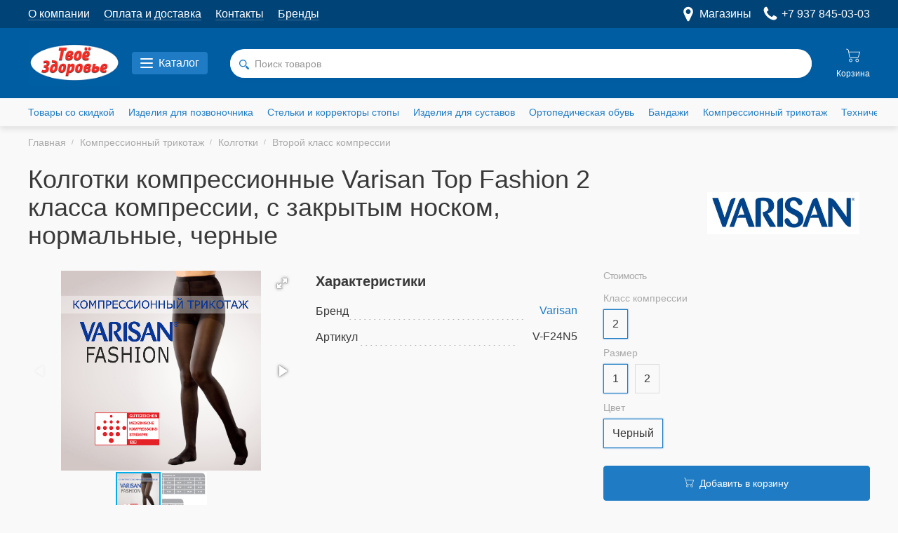

--- FILE ---
content_type: text/html; charset=utf-8
request_url: https://ortopediaufa.ru/product/1kolgotki-kompressionnyie-varisan-top-fashion-2-klassa-kompressii-s-zakryityim-noskom-normalnyie-chernyie/
body_size: 14922
content:

<!DOCTYPE html>
<html>
<head>
    <meta charset="utf-8"/>
    <meta name="theme-color" content="#a05ca0" />
    <meta name="viewport" content="width=device-width, initial-scale=1, maximum-scale=1, user-scalable=no"/>
    <title>1_Колготки компрессионные Varisan Top Fashion 2 класса компрессии, с закрытым носком, нормальные, черные</title>
<link rel="canonical" href="https://ortopediaufa.ru/product/1kolgotki-kompressionnyie-varisan-top-fashion-2-klassa-kompressii-s-zakryityim-noskom-normalnyie-chernyie/" />

<meta name="robots" content="all"/>
<meta property="og:title" content="1_Колготки компрессионные Varisan Top Fashion 2 класса компрессии, с закрытым носком, нормальные, черные"/>
<meta property="og:type" content="website"/>


<meta property="og:url" content="/product/1kolgotki-kompressionnyie-varisan-top-fashion-2-klassa-kompressii-s-zakryityim-noskom-normalnyie-chernyie/"/>
<meta itemprop="name" content="1_Колготки компрессионные Varisan Top Fashion 2 класса компрессии, с закрытым носком, нормальные, черные"/>
<meta itemprop="description" content="&lt;p&gt; Varisan Fashion V-F24N5&amp;nbsp;– компрессионные колготки 2 класса компрессии. Компрессионный трикотаж – важнейшее средство в лечении и профилактике хронической венозной недостаточности («варикоза»). Колготки снимают неприятные проявления заболевания – боли, отечность и ощущение тяжести в ногах, препятствуют его прогрессированию. &lt;/p&gt; &lt;p&gt; Varisan – компрессионный трикотаж премиум-класса. Изделия сочетают высокую терапевтическую эффективность, элегантность и комфорт в ношении. Продукция производится в Италии компанией Cizeta Medicali S.p. A. Использование компрессионного трикотажа Varisan – эффективная забота о красоте и здоровье ваших ног. &lt;/p&gt; &lt;h3&gt;Показания к применению:&lt;/h3&gt; &lt;p&gt; Компрессионный трикотаж 2 класса компрессии назначается при хронической венозной недостаточности с признаками нарушения целостности кожного покрова, при поверхностном венозном тромбозе, глубоком венозном тромбозе и для предупреждения тромбофлебита и рецидива трофических варикозных язв при наличии риска. &lt;/p&gt; &lt;h3&gt;Особенности и преимущества компрессионного трикотажа Varisan:&lt;/h3&gt; &lt;p&gt; Материал полотна обладает высокой эластичностью благодаря специальной технологии плетения – двойной круговой вязке. Это также обеспечивает длительную неизменную компрессию, придает трикотажу Varisan высокую прочность. &lt;/p&gt; &lt;p&gt; Компрессионное белье Varisan выполнено с применением специальных многоволоконных нитей, покрывающих эластичный материал, что улучшает стойкость к износу, придает полотну мягкость, делает изделия более комфортными. Данная технология обеспечивает отличный влаго- и воздухообмен, придает трикотажу эстетичный внешний вид. &lt;/p&gt; &lt;p&gt; Качество компрессионного трикотажа Varisan подтверждено соответствием важным стандартам, в том числе следующим: &lt;/p&gt; &lt;ul&gt; &lt;li&gt;RAL-GZ 387&amp;nbsp;– немецкий стандарт качества для медицинского трикотажа, один из наиболее строгих в Европе. Он устанавливает требования ко многим характеристикам: компрессионным свойствам, эластичности, стойкости к износу, безопасности используемых материалов и другим важным параметрам. Знак качества RAL свидетельствует о том, что продукция прошла тщательные процедуры проверки, соответствует строгим стандартам и обладает высокой терапевтической эффективностью.&lt;/li&gt; &lt;li&gt;OEKO-TEX STANDARD 100&amp;nbsp;- международный экологический стандарт. Этот сертификат подтверждает то, что трикотаж выполнен из экологически чистых материалов, не содержит вредных или потенциально неблагоприятных для организма компонентов.&lt;/li&gt; &lt;/ul&gt; &lt;p&gt; &lt;img width=&quot;446&quot; alt=&quot;Varisan-cert.jpg&quot; src=&quot;https://kladzdor.ru/upload/medialibrary/3d7/Varisan-cert.jpg&quot; height=&quot;126&quot; title=&quot;Varisan-cert.jpg&quot; border=&quot;0&quot;&gt; &lt;/p&gt; &lt;ul&gt; &lt;/ul&gt; &lt;p&gt; Как работает компрессионный трикотаж? &lt;/p&gt; &lt;p&gt; Эластичный материал, из которого выполнены колготки, обеспечивает компрессию (внешнее давление) на подлежащие ткани. Компрессия распределяется по специальной градиентной схеме: в области лодыжек её значение составляет 100%, в зоне верхней части голени – 70%, в области бедра – 40%.&lt;br&gt; &lt;/p&gt; &lt;p&gt; Убывающая компрессия содействует нормальной работе венозной системы – стимулирует венозный отток, улучшает функционирование венозных клапанов, защищает стенки вен от деформации. Применение компрессионного белья снижает отечность, снимает усталость и болевые ощущения в ногах, сокращает возможность развития варикозной болезни и ей осложнений. &lt;/p&gt; &lt;p&gt; Рекомендации по применению: &lt;/p&gt; &lt;p&gt; Компрессионный трикотаж требуется носить в течение всего дня, на период ночного сна изделие необходимо снять. Надевать колготки следует утром до подъема с постели. Если вы уже встали, то перед надеванием необходимо отдохнуть в положении лежа.&lt;br&gt; &lt;/p&gt; &lt;p&gt; Для улучшения венозного оттока следует приподнять ноги выше уровня туловища под углом 30-45°, разместив их на возвышении. Рекомендуется использовать&amp;nbsp;специальную подушку. &lt;/p&gt; &lt;p&gt; Рекомендации по уходу: &lt;/p&gt; &lt;p&gt; Для сохранения компрессионных характеристик рекомендуется стирать колготки ежедневно в теплой воде при температуре около 30°. Сушить в расправленном состоянии, не сушить при помощи нагревательных устройств (электроприборов, батарей отопления).&lt;br&gt; &lt;/p&gt; &lt;p&gt; Для стирки применять только качественные, щадящие моющие средства.&lt;br&gt; &lt;/p&gt; &lt;h3&gt;Размерный ряд Varisan Fashion:&lt;/h3&gt; &lt;p&gt; Компрессионный трикотаж Varisan Fashion представлен 10 размерами: 5 размеров по обхвату конечности и 2 размера по её длине (изделия короткой и нормальной длины). &lt;/p&gt; &lt;p&gt; Тип носка:&amp;nbsp;закрытый; &lt;/p&gt; &lt;p&gt; Длина:&amp;nbsp;нормальная; &lt;/p&gt; &lt;p&gt; Цвет:&amp;nbsp;черный. &lt;/p&gt; &lt;p&gt; &lt;/p&gt; &lt;p&gt; &lt;/p&gt; &lt;table cellspacing=&quot;0&quot; cellpadding=&quot;0&quot; border=&quot;1&quot;&gt; &lt;tbody&gt; &lt;tr&gt; &lt;td colspan=&quot;3&quot;&gt; &lt;p align=&quot;center&quot;&gt; длина, см &lt;/p&gt; &lt;/td&gt; &lt;/tr&gt; &lt;tr&gt; &lt;td&gt; &lt;p&gt; &lt;/p&gt; &lt;/td&gt; &lt;td&gt; &lt;p&gt; короткие&amp;nbsp; &lt;/p&gt; &lt;/td&gt; &lt;td&gt; &lt;p&gt; нормал&amp;nbsp; &lt;/p&gt; &lt;/td&gt; &lt;/tr&gt; &lt;tr&gt; &lt;td&gt; &lt;p&gt; гольфы &lt;/p&gt; &lt;/td&gt; &lt;td&gt; &lt;p&gt; &amp;nbsp;36-41 &lt;/p&gt; &lt;/td&gt; &lt;td&gt; &lt;p&gt; 42-48 &lt;/p&gt; &lt;/td&gt; &lt;/tr&gt; &lt;tr&gt; &lt;td&gt; &lt;p&gt; колготки, чулки &lt;/p&gt; &lt;/td&gt; &lt;td&gt; &lt;p&gt; &amp;nbsp;66-73 &lt;/p&gt; &lt;/td&gt; &lt;td&gt; &lt;p&gt; 74-82&amp;nbsp; &amp;nbsp;&amp;nbsp; &lt;/p&gt; &lt;br&gt; &lt;/td&gt; &lt;/tr&gt; &lt;/tbody&gt; &lt;/table&gt;"/>
<meta name="title" content="1_Колготки компрессионные Varisan Top Fashion 2 класса компрессии, с закрытым носком, нормальные, черные"/>
<meta name="description" content="&lt;p&gt; Varisan Fashion V-F24N5&amp;nbsp;– компрессионные колготки 2 класса компрессии. Компрессионный трикотаж – важнейшее средство в лечении и профилактике хронической венозной недостаточности («варикоза»). Колготки снимают неприятные проявления заболевания – боли, отечность и ощущение тяжести в ногах, препятствуют его прогрессированию. &lt;/p&gt; &lt;p&gt; Varisan – компрессионный трикотаж премиум-класса. Изделия сочетают высокую терапевтическую эффективность, элегантность и комфорт в ношении. Продукция производится в Италии компанией Cizeta Medicali S.p. A. Использование компрессионного трикотажа Varisan – эффективная забота о красоте и здоровье ваших ног. &lt;/p&gt; &lt;h3&gt;Показания к применению:&lt;/h3&gt; &lt;p&gt; Компрессионный трикотаж 2 класса компрессии назначается при хронической венозной недостаточности с признаками нарушения целостности кожного покрова, при поверхностном венозном тромбозе, глубоком венозном тромбозе и для предупреждения тромбофлебита и рецидива трофических варикозных язв при наличии риска. &lt;/p&gt; &lt;h3&gt;Особенности и преимущества компрессионного трикотажа Varisan:&lt;/h3&gt; &lt;p&gt; Материал полотна обладает высокой эластичностью благодаря специальной технологии плетения – двойной круговой вязке. Это также обеспечивает длительную неизменную компрессию, придает трикотажу Varisan высокую прочность. &lt;/p&gt; &lt;p&gt; Компрессионное белье Varisan выполнено с применением специальных многоволоконных нитей, покрывающих эластичный материал, что улучшает стойкость к износу, придает полотну мягкость, делает изделия более комфортными. Данная технология обеспечивает отличный влаго- и воздухообмен, придает трикотажу эстетичный внешний вид. &lt;/p&gt; &lt;p&gt; Качество компрессионного трикотажа Varisan подтверждено соответствием важным стандартам, в том числе следующим: &lt;/p&gt; &lt;ul&gt; &lt;li&gt;RAL-GZ 387&amp;nbsp;– немецкий стандарт качества для медицинского трикотажа, один из наиболее строгих в Европе. Он устанавливает требования ко многим характеристикам: компрессионным свойствам, эластичности, стойкости к износу, безопасности используемых материалов и другим важным параметрам. Знак качества RAL свидетельствует о том, что продукция прошла тщательные процедуры проверки, соответствует строгим стандартам и обладает высокой терапевтической эффективностью.&lt;/li&gt; &lt;li&gt;OEKO-TEX STANDARD 100&amp;nbsp;- международный экологический стандарт. Этот сертификат подтверждает то, что трикотаж выполнен из экологически чистых материалов, не содержит вредных или потенциально неблагоприятных для организма компонентов.&lt;/li&gt; &lt;/ul&gt; &lt;p&gt; &lt;img width=&quot;446&quot; alt=&quot;Varisan-cert.jpg&quot; src=&quot;https://kladzdor.ru/upload/medialibrary/3d7/Varisan-cert.jpg&quot; height=&quot;126&quot; title=&quot;Varisan-cert.jpg&quot; border=&quot;0&quot;&gt; &lt;/p&gt; &lt;ul&gt; &lt;/ul&gt; &lt;p&gt; Как работает компрессионный трикотаж? &lt;/p&gt; &lt;p&gt; Эластичный материал, из которого выполнены колготки, обеспечивает компрессию (внешнее давление) на подлежащие ткани. Компрессия распределяется по специальной градиентной схеме: в области лодыжек её значение составляет 100%, в зоне верхней части голени – 70%, в области бедра – 40%.&lt;br&gt; &lt;/p&gt; &lt;p&gt; Убывающая компрессия содействует нормальной работе венозной системы – стимулирует венозный отток, улучшает функционирование венозных клапанов, защищает стенки вен от деформации. Применение компрессионного белья снижает отечность, снимает усталость и болевые ощущения в ногах, сокращает возможность развития варикозной болезни и ей осложнений. &lt;/p&gt; &lt;p&gt; Рекомендации по применению: &lt;/p&gt; &lt;p&gt; Компрессионный трикотаж требуется носить в течение всего дня, на период ночного сна изделие необходимо снять. Надевать колготки следует утром до подъема с постели. Если вы уже встали, то перед надеванием необходимо отдохнуть в положении лежа.&lt;br&gt; &lt;/p&gt; &lt;p&gt; Для улучшения венозного оттока следует приподнять ноги выше уровня туловища под углом 30-45°, разместив их на возвышении. Рекомендуется использовать&amp;nbsp;специальную подушку. &lt;/p&gt; &lt;p&gt; Рекомендации по уходу: &lt;/p&gt; &lt;p&gt; Для сохранения компрессионных характеристик рекомендуется стирать колготки ежедневно в теплой воде при температуре около 30°. Сушить в расправленном состоянии, не сушить при помощи нагревательных устройств (электроприборов, батарей отопления).&lt;br&gt; &lt;/p&gt; &lt;p&gt; Для стирки применять только качественные, щадящие моющие средства.&lt;br&gt; &lt;/p&gt; &lt;h3&gt;Размерный ряд Varisan Fashion:&lt;/h3&gt; &lt;p&gt; Компрессионный трикотаж Varisan Fashion представлен 10 размерами: 5 размеров по обхвату конечности и 2 размера по её длине (изделия короткой и нормальной длины). &lt;/p&gt; &lt;p&gt; Тип носка:&amp;nbsp;закрытый; &lt;/p&gt; &lt;p&gt; Длина:&amp;nbsp;нормальная; &lt;/p&gt; &lt;p&gt; Цвет:&amp;nbsp;черный. &lt;/p&gt; &lt;p&gt; &lt;/p&gt; &lt;p&gt; &lt;/p&gt; &lt;table cellspacing=&quot;0&quot; cellpadding=&quot;0&quot; border=&quot;1&quot;&gt; &lt;tbody&gt; &lt;tr&gt; &lt;td colspan=&quot;3&quot;&gt; &lt;p align=&quot;center&quot;&gt; длина, см &lt;/p&gt; &lt;/td&gt; &lt;/tr&gt; &lt;tr&gt; &lt;td&gt; &lt;p&gt; &lt;/p&gt; &lt;/td&gt; &lt;td&gt; &lt;p&gt; короткие&amp;nbsp; &lt;/p&gt; &lt;/td&gt; &lt;td&gt; &lt;p&gt; нормал&amp;nbsp; &lt;/p&gt; &lt;/td&gt; &lt;/tr&gt; &lt;tr&gt; &lt;td&gt; &lt;p&gt; гольфы &lt;/p&gt; &lt;/td&gt; &lt;td&gt; &lt;p&gt; &amp;nbsp;36-41 &lt;/p&gt; &lt;/td&gt; &lt;td&gt; &lt;p&gt; 42-48 &lt;/p&gt; &lt;/td&gt; &lt;/tr&gt; &lt;tr&gt; &lt;td&gt; &lt;p&gt; колготки, чулки &lt;/p&gt; &lt;/td&gt; &lt;td&gt; &lt;p&gt; &amp;nbsp;66-73 &lt;/p&gt; &lt;/td&gt; &lt;td&gt; &lt;p&gt; 74-82&amp;nbsp; &amp;nbsp;&amp;nbsp; &lt;/p&gt; &lt;br&gt; &lt;/td&gt; &lt;/tr&gt; &lt;/tbody&gt; &lt;/table&gt;"/>

    
    <link  href="https://cdnjs.cloudflare.com/ajax/libs/fotorama/4.6.4/fotorama.css" rel="stylesheet">
    <link rel="stylesheet" href="/st/orto/css/style.min.css?v17"/>
    <script src="/st/orto/js/core.js?v3"></script>
    <meta name="yandex-verification" content="f72c9a93814e3a6a" />
</head>
<body class="">

    <div class="top">
        <div class="topLine">
            <div class="topLine__inner">
                <div class="topLine__start">
                    <a class="logo logo--sm" style="background-image:url(/media/orto/logo.png)" href="/"></a>
                </div>
                
                <div class="topLine__middle">
                    <nav class="navTop">
    
        <a class="navTopLink " href="/about/"
           title="О компании">
            <span>О компании</span>
        </a>
    
        <a class="navTopLink " href="/oplata-i-dostavka/"
           title="Оплата и доставка">
            <span>Оплата и доставка</span>
        </a>
    
        <a class="navTopLink " href="/contacts/"
           title="Контакты">
            <span>Контакты</span>
        </a>
    
        <a class="navTopLink " href="/brands/"
           title="Бренды">
            <span>Бренды</span>
        </a>
    
</nav>
                </div>
                
                <div class="topLine__end">
                    <a class="contactTopBtn" href="/contacts/" data-contact-btn>
                        <svg class="contactTopBtn__icon icon"><use xlink:href="/st/orto/svg/icons.svg#pin"></use></svg>
                        <span class="contactTopBtn__label">Магазины</span>
                    </a>
                    <a class="contactTopBtn" style="margin-left:15px;" href="tel:+7-937-845-03-03" title="+7 937 845-03-03">
                        <svg class="contactTopBtn__icon icon"><use xlink:href="/st/orto/svg/icons.svg#phone"></use></svg>
                        <span class="contactTopBtn__label hide-m">+7 937 845-03-03</span>
                    </a>
                </div>
            </div>
        </div>

        <div class="topMain">
            <div class="topMain__inner">
                <a class="logo hide-m" style="background-image:url(/media/orto/logo.png)" href="/"></a>

                <div class="navBtn" data-nav-btn>
                    <span class="navBtn__icon">
                        <span></span>
                    </span>
                    <span class="navBtn__label">Каталог</span>
                </div>

                <div class="searchNavbar">
                    <form class="search" action="/search/">
                        <button class="search__icon">
                            <svg class="icon"><use xlink:href="/st/orto/svg/icons.svg#search"></use></svg>
                        </button>
                        <input class="search__input" name="q" value="" type="text" aria-autocomplete="list" aria-expanded="false" autocomplete="off" autocorrect="off" spellcheck="false" role="combobox" aria-label="Начать поиск" placeholder="Поиск товаров">
                        <button class="search__btn">Найти</button>
                    </form>
                </div>

                <div class="tabBar">
    <a class="tabBarLink order-m1 active hide-d" href="/">
        <svg class="tabBarLink__icon icon"><use xlink:href="/st/orto/svg/icons.svg#home"></use></svg>
        <span class="tabBarLink__label">Главная</span>
    </a>
    <a class="tabBarLink order-m2 hide-d" href="/catalog/">
        <svg class="tabBarLink__icon icon"><use xlink:href="/st/orto/svg/icons.svg#catalog"></use></svg>
        <span class="tabBarLink__label">Каталог</span>
    </a>
    
    <!--<a class="tabBarLink order-m5" href="/user/">
        <svg class="tabBarLink__icon icon"><use xlink:href="/st/orto/svg/icons.svg#user"></use></svg>
        <span class="tabBarLink__label">Войти</span>
    </a>
    
    <a class="tabBarLink order-m4" href="/favorite/">
        <svg class="tabBarLink__icon icon"><use xlink:href="/st/orto/svg/icons.svg#favorite"></use></svg>
        <span class="tabBarLink__label">Избранное</span>
    </a>-->

    <a class="tabBarLink order-m3" href="/cart/">
        <svg class="tabBarLink__icon icon"><use xlink:href="/st/orto/svg/icons.svg#cart"></use></svg>
        <span class="tabBarLink__label">Корзина</span>
        
    </a>
</div>
            </div>
        </div>

        <nav class="navQuick">
    <div class="navQuick__inner">
        <ul class="navQuickList">
            
                <li class="navQuickItem ">
                    <a class="navQuickItem__link" href="/sale/" title="Товары со скидкой">
                        <span>Товары со скидкой</span>
                    </a>
                </li>
            
                <li class="navQuickItem ">
                    <a class="navQuickItem__link" href="/izdeliya-dlya-pozvonochnika/" title="Изделия для позвоночника">
                        <span>Изделия для позвоночника</span>
                    </a>
                </li>
            
                <li class="navQuickItem ">
                    <a class="navQuickItem__link" href="/stelki-i-korrektoryi-stopyi/" title="Стельки и корректоры стопы">
                        <span>Стельки и корректоры стопы</span>
                    </a>
                </li>
            
                <li class="navQuickItem ">
                    <a class="navQuickItem__link" href="/izdeliya-dlya-sustavov/" title="Изделия для суставов">
                        <span>Изделия для суставов</span>
                    </a>
                </li>
            
                <li class="navQuickItem ">
                    <a class="navQuickItem__link" href="/ortopedicheskaya-obuv/" title="Ортопедическая обувь">
                        <span>Ортопедическая обувь</span>
                    </a>
                </li>
            
                <li class="navQuickItem ">
                    <a class="navQuickItem__link" href="/bandazhi/" title="Бандажи">
                        <span>Бандажи</span>
                    </a>
                </li>
            
                <li class="navQuickItem ">
                    <a class="navQuickItem__link" href="/kompressionnyij-trikotazh/" title="Компрессионный трикотаж">
                        <span>Компрессионный трикотаж</span>
                    </a>
                </li>
            
                <li class="navQuickItem ">
                    <a class="navQuickItem__link" href="/tehnicheskie-sredstva-reabilitatsii/" title="Технические средства реабилитации">
                        <span>Технические средства реабилитации</span>
                    </a>
                </li>
            
                <li class="navQuickItem ">
                    <a class="navQuickItem__link" href="/ortopedicheskie-podushki/" title="Ортопедические подушки">
                        <span>Ортопедические подушки</span>
                    </a>
                </li>
            
                <li class="navQuickItem ">
                    <a class="navQuickItem__link" href="/palki-dlya-skandinavskoj-hodbyi/" title="Палки для скандинавской ходьбы">
                        <span>Палки для скандинавской ходьбы</span>
                    </a>
                </li>
            
                <li class="navQuickItem ">
                    <a class="navQuickItem__link" href="/korrektiruyuschee-bele/" title="Корректирующее белье">
                        <span>Корректирующее белье</span>
                    </a>
                </li>
            
                <li class="navQuickItem ">
                    <a class="navQuickItem__link" href="/tovaryi-dlya-buduschih-mam/" title="Товары для будущих мам">
                        <span>Товары для будущих мам</span>
                    </a>
                </li>
            
                <li class="navQuickItem ">
                    <a class="navQuickItem__link" href="/medtehnika-i-priboryi-dlya-zdorovya-i-krasotyi/" title="Медтехника и приборы для здоровья и красоты">
                        <span>Медтехника и приборы для здоровья и красоты</span>
                    </a>
                </li>
            
                <li class="navQuickItem ">
                    <a class="navQuickItem__link" href="/applikatoryi-myachi-kovriki-massazhnyie-stolyi/" title="Массажные столы, мячи, коврики, подушки, аппликаторы">
                        <span>Массажные столы, мячи, коврики, подушки, аппликаторы</span>
                    </a>
                </li>
            
                <li class="navQuickItem ">
                    <a class="navQuickItem__link" href="/polimernyie-i-elastichnyie-bintyi-kineziotejpyi/" title="Полимерные и эластичные бинты, кинезиотейпы">
                        <span>Полимерные и эластичные бинты, кинезиотейпы</span>
                    </a>
                </li>
            
                <li class="navQuickItem ">
                    <a class="navQuickItem__link" href="/massazhery/" title="Массажеры">
                        <span>Массажеры</span>
                    </a>
                </li>
            
                <li class="navQuickItem ">
                    <a class="navQuickItem__link" href="/koronavirus/" title="Коронавирус">
                        <span>Коронавирус</span>
                    </a>
                </li>
            
                <li class="navQuickItem ">
                    <a class="navQuickItem__link" href="/poleznyie-podarki/" title="Полезные подарки">
                        <span>Полезные подарки</span>
                    </a>
                </li>
            
        </ul>
    </div>
</nav>

        
<nav class="navMain" data-toggle-id="navMain">
    <div class="navMainTitle">Каталог</div>

    <ul class="navMainList">
        
            <li class="navMainItem">
                <a class="navMainItem__link" href="/izdeliya-dlya-pozvonochnika/" title="Изделия для позвоночника">
                    <span>Изделия для позвоночника</span>
                </a>
                
                    <span class="navMainItem__icon" data-nav-sublist>
                        <svg class="icon"><use xlink:href="/st/orto/svg/icons.svg#angle-down"></use></svg>
                    </span>

                    <ul class="navMainListSub">
                        
                            <li class="navMainItemSub">
                                <a class="navMainItemSub__link" href="/izdeliya-dlya-pozvonochnika/shejnogo-otdela/" title="Шейного отдела">
                                    <span>Шейного отдела</span>
                                </a>
                            </li>
                        
                            <li class="navMainItemSub">
                                <a class="navMainItemSub__link" href="/izdeliya-dlya-pozvonochnika/grudo-poyasnichnogo-otdela/" title="Грудо-поясничного отдела">
                                    <span>Грудо-поясничного отдела</span>
                                </a>
                            </li>
                        
                            <li class="navMainItemSub">
                                <a class="navMainItemSub__link" href="/izdeliya-dlya-pozvonochnika/korsetyi-poyasnichnyie-i-poyasnichno-kresttsovyie/" title="Корсеты поясничные и пояснично-крестцовые">
                                    <span>Корсеты поясничные и пояснично-крестцовые</span>
                                </a>
                            </li>
                        
                            <li class="navMainItemSub">
                                <a class="navMainItemSub__link" href="/izdeliya-dlya-pozvonochnika/korrektoryi-osanki/" title="Корректоры осанки">
                                    <span>Корректоры осанки</span>
                                </a>
                            </li>
                        
                            <li class="navMainItemSub">
                                <a class="navMainItemSub__link" href="/izdeliya-dlya-pozvonochnika/korsetyi-protivoradikulitnyie/" title="Корсеты противорадикулитные">
                                    <span>Корсеты противорадикулитные</span>
                                </a>
                            </li>
                        
                        
                    </ul>
                
            </li>
        
            <li class="navMainItem">
                <a class="navMainItem__link" href="/izdeliya-dlya-sustavov/" title="Изделия для суставов">
                    <span>Изделия для суставов</span>
                </a>
                
                    <span class="navMainItem__icon" data-nav-sublist>
                        <svg class="icon"><use xlink:href="/st/orto/svg/icons.svg#angle-down"></use></svg>
                    </span>

                    <ul class="navMainListSub">
                        
                            <li class="navMainItemSub">
                                <a class="navMainItemSub__link" href="/izdeliya-dlya-sustavov/fiksatoryi-zapyastya-i-kisti/" title="Фиксаторы запястья и кисти">
                                    <span>Фиксаторы запястья и кисти</span>
                                </a>
                            </li>
                        
                            <li class="navMainItemSub">
                                <a class="navMainItemSub__link" href="/izdeliya-dlya-sustavov/fiksatoryi-loktya/" title="Фиксаторы локтя">
                                    <span>Фиксаторы локтя</span>
                                </a>
                            </li>
                        
                            <li class="navMainItemSub">
                                <a class="navMainItemSub__link" href="/izdeliya-dlya-sustavov/fiksatoryi-plecha-i-ruki/" title="Фиксаторы плеча и руки">
                                    <span>Фиксаторы плеча и руки</span>
                                </a>
                            </li>
                        
                            <li class="navMainItemSub">
                                <a class="navMainItemSub__link" href="/izdeliya-dlya-sustavov/fiksatoryi-bedra-i-taza/" title="Фиксаторы бедра и таза">
                                    <span>Фиксаторы бедра и таза</span>
                                </a>
                            </li>
                        
                            <li class="navMainItemSub">
                                <a class="navMainItemSub__link" href="/izdeliya-dlya-sustavov/fiksatoryi-kolena/" title="Фиксаторы колена">
                                    <span>Фиксаторы колена</span>
                                </a>
                            </li>
                        
                            <li class="navMainItemSub">
                                <a class="navMainItemSub__link" href="/izdeliya-dlya-sustavov/fiksatoryi-golenostopa/" title="Фиксаторы голеностопа">
                                    <span>Фиксаторы голеностопа</span>
                                </a>
                            </li>
                        
                            <li class="navMainItemSub">
                                <a class="navMainItemSub__link" href="/izdeliya-dlya-sustavov/fiksatoryi-paltsev-nogi/" title="Фиксаторы пальцев ноги">
                                    <span>Фиксаторы пальцев ноги</span>
                                </a>
                            </li>
                        
                        
                            
                            <li class="navMainItemSub other">
                                <a class="navMainItemSub__link" href="/izdeliya-dlya-sustavov/" title="Изделия для суставов">
                                    <span>Ещё 2 категории</span>
                                    <svg class="icon"><use xlink:href="/st/orto/svg/icons.svg#angle-right"></use></svg>
                                </a>
                            </li>
                            
                        
                    </ul>
                
            </li>
        
            <li class="navMainItem">
                <a class="navMainItem__link" href="/stelki-i-korrektoryi-stopyi/" title="Стельки и корректоры стопы">
                    <span>Стельки и корректоры стопы</span>
                </a>
                
                    <span class="navMainItem__icon" data-nav-sublist>
                        <svg class="icon"><use xlink:href="/st/orto/svg/icons.svg#angle-down"></use></svg>
                    </span>

                    <ul class="navMainListSub">
                        
                            <li class="navMainItemSub">
                                <a class="navMainItemSub__link" href="/stelki-i-korrektoryi-stopyi/vzroslyie-ortopedicheskie-stelki/" title="Взрослые ортопедические стельки">
                                    <span>Взрослые ортопедические стельки</span>
                                </a>
                            </li>
                        
                            <li class="navMainItemSub">
                                <a class="navMainItemSub__link" href="/stelki-i-korrektoryi-stopyi/detskie-ortopedicheskie-stelki/" title="Детские ортопедические стельки">
                                    <span>Детские ортопедические стельки</span>
                                </a>
                            </li>
                        
                            <li class="navMainItemSub">
                                <a class="navMainItemSub__link" href="/stelki-i-korrektoryi-stopyi/stelki-dlya-sporta-i-aktivnogo-otdyiha/" title="Стельки для спорта и активного отдыха">
                                    <span>Стельки для спорта и активного отдыха</span>
                                </a>
                            </li>
                        
                            <li class="navMainItemSub">
                                <a class="navMainItemSub__link" href="/stelki-i-korrektoryi-stopyi/silikonovyie-protektoryi-stopyi/" title="Силиконовые протекторы стопы">
                                    <span>Силиконовые протекторы стопы</span>
                                </a>
                            </li>
                        
                            <li class="navMainItemSub">
                                <a class="navMainItemSub__link" href="/stelki-i-korrektoryi-stopyi/podpyatochniki/" title="Подпяточники">
                                    <span>Подпяточники</span>
                                </a>
                            </li>
                        
                            <li class="navMainItemSub">
                                <a class="navMainItemSub__link" href="/stelki-i-korrektoryi-stopyi/polustelki/" title="Полустельки">
                                    <span>Полустельки</span>
                                </a>
                            </li>
                        
                        
                            
                            <li class="navMainItemSub other">
                                <a class="navMainItemSub__link" href="/stelki-i-korrektoryi-stopyi/" title="Стельки и корректоры стопы">
                                    <span>Ещё 1 категория</span>
                                    <svg class="icon"><use xlink:href="/st/orto/svg/icons.svg#angle-right"></use></svg>
                                </a>
                            </li>
                            
                        
                    </ul>
                
            </li>
        
            <li class="navMainItem">
                <a class="navMainItem__link" href="/ortopedicheskaya-obuv/" title="Ортопедическая обувь">
                    <span>Ортопедическая обувь</span>
                </a>
                
                    <span class="navMainItem__icon" data-nav-sublist>
                        <svg class="icon"><use xlink:href="/st/orto/svg/icons.svg#angle-down"></use></svg>
                    </span>

                    <ul class="navMainListSub">
                        
                            <li class="navMainItemSub">
                                <a class="navMainItemSub__link" href="/ortopedicheskaya-obuv/dlya-vzroslyih/" title="Для взрослых">
                                    <span>Для взрослых</span>
                                </a>
                            </li>
                        
                            <li class="navMainItemSub">
                                <a class="navMainItemSub__link" href="/ortopedicheskaya-obuv/detskaya-ortopedicheskaya-obuv/" title="Детская ортопедическая обувь">
                                    <span>Детская ортопедическая обувь</span>
                                </a>
                            </li>
                        
                            <li class="navMainItemSub">
                                <a class="navMainItemSub__link" href="/ortopedicheskaya-obuv/posleoperatsionnaya-obuv-baruka/" title="Послеоперационная обувь Барука">
                                    <span>Послеоперационная обувь Барука</span>
                                </a>
                            </li>
                        
                            <li class="navMainItemSub">
                                <a class="navMainItemSub__link" href="/ortopedicheskaya-obuv/ledohodyi/" title="Ледоходы">
                                    <span>Ледоходы</span>
                                </a>
                            </li>
                        
                        
                    </ul>
                
            </li>
        
            <li class="navMainItem">
                <a class="navMainItem__link" href="/kompressionnyij-trikotazh/" title="Компрессионный трикотаж">
                    <span>Компрессионный трикотаж</span>
                </a>
                
                    <span class="navMainItem__icon" data-nav-sublist>
                        <svg class="icon"><use xlink:href="/st/orto/svg/icons.svg#angle-down"></use></svg>
                    </span>

                    <ul class="navMainListSub">
                        
                            <li class="navMainItemSub">
                                <a class="navMainItemSub__link" href="/kompressionnyij-trikotazh/kolgotki/" title="Колготки">
                                    <span>Колготки</span>
                                </a>
                            </li>
                        
                            <li class="navMainItemSub">
                                <a class="navMainItemSub__link" href="/kompressionnyij-trikotazh/chulki/" title="Чулки">
                                    <span>Чулки</span>
                                </a>
                            </li>
                        
                            <li class="navMainItemSub">
                                <a class="navMainItemSub__link" href="/kompressionnyij-trikotazh/golfyi/" title="Гольфы">
                                    <span>Гольфы</span>
                                </a>
                            </li>
                        
                            <li class="navMainItemSub">
                                <a class="navMainItemSub__link" href="/kompressionnyij-trikotazh/rukava-i-perchatki/" title="Рукава и перчатки">
                                    <span>Рукава и перчатки</span>
                                </a>
                            </li>
                        
                            <li class="navMainItemSub">
                                <a class="navMainItemSub__link" href="/kompressionnyij-trikotazh/aksessuaryi/" title="Аксессуары">
                                    <span>Аксессуары</span>
                                </a>
                            </li>
                        
                            <li class="navMainItemSub">
                                <a class="navMainItemSub__link" href="/kompressionnyij-trikotazh/monokolgotyi/" title="Моноколготы">
                                    <span>Моноколготы</span>
                                </a>
                            </li>
                        
                        
                            
                            <li class="navMainItemSub other">
                                <a class="navMainItemSub__link" href="/kompressionnyij-trikotazh/" title="Компрессионный трикотаж">
                                    <span>Ещё 1 категория</span>
                                    <svg class="icon"><use xlink:href="/st/orto/svg/icons.svg#angle-right"></use></svg>
                                </a>
                            </li>
                            
                        
                    </ul>
                
            </li>
        
            <li class="navMainItem">
                <a class="navMainItem__link" href="/ortopedicheskie-podushki/" title="Ортопедические подушки">
                    <span>Ортопедические подушки</span>
                </a>
                
                    <span class="navMainItem__icon" data-nav-sublist>
                        <svg class="icon"><use xlink:href="/st/orto/svg/icons.svg#angle-down"></use></svg>
                    </span>

                    <ul class="navMainListSub">
                        
                            <li class="navMainItemSub">
                                <a class="navMainItemSub__link" href="/ortopedicheskie-podushki/pod-golovu/" title="Под голову">
                                    <span>Под голову</span>
                                </a>
                            </li>
                        
                            <li class="navMainItemSub">
                                <a class="navMainItemSub__link" href="/ortopedicheskie-podushki/pod-spinu/" title="Под спину">
                                    <span>Под спину</span>
                                </a>
                            </li>
                        
                            <li class="navMainItemSub">
                                <a class="navMainItemSub__link" href="/ortopedicheskie-podushki/pod-nogi/" title="Под ноги">
                                    <span>Под ноги</span>
                                </a>
                            </li>
                        
                            <li class="navMainItemSub">
                                <a class="navMainItemSub__link" href="/ortopedicheskie-podushki/na-sidene/" title="На сиденье">
                                    <span>На сиденье</span>
                                </a>
                            </li>
                        
                        
                    </ul>
                
            </li>
        
            <li class="navMainItem">
                <a class="navMainItem__link" href="/applikatoryi-myachi-kovriki-massazhnyie-stolyi/" title="Аппликаторы, мячи, коврики, массажные столы">
                    <span>Аппликаторы, мячи, коврики, массажные столы</span>
                </a>
                
                    <span class="navMainItem__icon" data-nav-sublist>
                        <svg class="icon"><use xlink:href="/st/orto/svg/icons.svg#angle-down"></use></svg>
                    </span>

                    <ul class="navMainListSub">
                        
                            <li class="navMainItemSub">
                                <a class="navMainItemSub__link" href="/applikatoryi-myachi-kovriki-massazhnyie-stolyi/applikatoryi/" title="Аппликаторы">
                                    <span>Аппликаторы</span>
                                </a>
                            </li>
                        
                            <li class="navMainItemSub">
                                <a class="navMainItemSub__link" href="/applikatoryi-myachi-kovriki-massazhnyie-stolyi/massazhnyie-kovriki/" title="Массажные коврики">
                                    <span>Массажные коврики</span>
                                </a>
                            </li>
                        
                            <li class="navMainItemSub">
                                <a class="navMainItemSub__link" href="/applikatoryi-myachi-kovriki-massazhnyie-stolyi/myachi-dlya-fitnesa/" title="Мячи для фитнеса">
                                    <span>Мячи для фитнеса</span>
                                </a>
                            </li>
                        
                            <li class="navMainItemSub">
                                <a class="navMainItemSub__link" href="/applikatoryi-myachi-kovriki-massazhnyie-stolyi/myachi-dlya-trenirovki-kisti/" title="Мячи для тренировки кисти">
                                    <span>Мячи для тренировки кисти</span>
                                </a>
                            </li>
                        
                            <li class="navMainItemSub">
                                <a class="navMainItemSub__link" href="/applikatoryi-myachi-kovriki-massazhnyie-stolyi/massazhnyie-stolyi/" title="Массажные столы">
                                    <span>Массажные столы</span>
                                </a>
                            </li>
                        
                        
                    </ul>
                
            </li>
        
            <li class="navMainItem">
                <a class="navMainItem__link" href="/tehnicheskie-sredstva-reabilitatsii/" title="Технические средства реабилитации">
                    <span>Технические средства реабилитации</span>
                </a>
                
                    <span class="navMainItem__icon" data-nav-sublist>
                        <svg class="icon"><use xlink:href="/st/orto/svg/icons.svg#angle-down"></use></svg>
                    </span>

                    <ul class="navMainListSub">
                        
                            <li class="navMainItemSub">
                                <a class="navMainItemSub__link" href="/tehnicheskie-sredstva-reabilitatsii/trosti/" title="Трости">
                                    <span>Трости</span>
                                </a>
                            </li>
                        
                            <li class="navMainItemSub">
                                <a class="navMainItemSub__link" href="/tehnicheskie-sredstva-reabilitatsii/kostyili/" title="Костыли">
                                    <span>Костыли</span>
                                </a>
                            </li>
                        
                            <li class="navMainItemSub">
                                <a class="navMainItemSub__link" href="/tehnicheskie-sredstva-reabilitatsii/hodunki/" title="Ходунки">
                                    <span>Ходунки</span>
                                </a>
                            </li>
                        
                            <li class="navMainItemSub">
                                <a class="navMainItemSub__link" href="/tehnicheskie-sredstva-reabilitatsii/kresla-tualetyi-i-kresla-kolyaski/" title="Кресла-туалеты и кресла-коляски">
                                    <span>Кресла-туалеты и кресла-коляски</span>
                                </a>
                            </li>
                        
                            <li class="navMainItemSub">
                                <a class="navMainItemSub__link" href="/tehnicheskie-sredstva-reabilitatsii/trenazheryi/" title="Тренажеры">
                                    <span>Тренажеры</span>
                                </a>
                            </li>
                        
                            <li class="navMainItemSub">
                                <a class="navMainItemSub__link" href="/tehnicheskie-sredstva-reabilitatsii/aksessuaryi-dlya-vannyi-i-tualeta/" title="Аксессуары для ванны и туалета">
                                    <span>Аксессуары для ванны и туалета</span>
                                </a>
                            </li>
                        
                            <li class="navMainItemSub">
                                <a class="navMainItemSub__link" href="/tehnicheskie-sredstva-reabilitatsii/protivoprolezhnevyie-matrasyi/" title="Противопролежневые матрасы">
                                    <span>Противопролежневые матрасы</span>
                                </a>
                            </li>
                        
                            <li class="navMainItemSub">
                                <a class="navMainItemSub__link" href="/tehnicheskie-sredstva-reabilitatsii/aksessuaryi-dlya-sredstv-reabilitatsii/" title="Аксессуары для средств реабилитации">
                                    <span>Аксессуары для средств реабилитации</span>
                                </a>
                            </li>
                        
                        
                            
                            <li class="navMainItemSub other">
                                <a class="navMainItemSub__link" href="/tehnicheskie-sredstva-reabilitatsii/" title="Технические средства реабилитации">
                                    <span>Ещё 3 категории</span>
                                    <svg class="icon"><use xlink:href="/st/orto/svg/icons.svg#angle-right"></use></svg>
                                </a>
                            </li>
                            
                        
                    </ul>
                
            </li>
        
            <li class="navMainItem">
                <a class="navMainItem__link" href="/bandazhi/" title="Бандажи">
                    <span>Бандажи</span>
                </a>
                
                    <span class="navMainItem__icon" data-nav-sublist>
                        <svg class="icon"><use xlink:href="/st/orto/svg/icons.svg#angle-down"></use></svg>
                    </span>

                    <ul class="navMainListSub">
                        
                            <li class="navMainItemSub">
                                <a class="navMainItemSub__link" href="/bandazhi/bandazhi-posleoperatsionnyie/" title="Бандажи послеоперационные">
                                    <span>Бандажи послеоперационные</span>
                                </a>
                            </li>
                        
                            <li class="navMainItemSub">
                                <a class="navMainItemSub__link" href="/bandazhi/bandazhi-protivogryizhevyie/" title="Бандажи противогрыжевые">
                                    <span>Бандажи противогрыжевые</span>
                                </a>
                            </li>
                        
                            <li class="navMainItemSub">
                                <a class="navMainItemSub__link" href="/bandazhi/bandazhi-detskie/" title="Бандажи детские">
                                    <span>Бандажи детские</span>
                                </a>
                            </li>
                        
                            <li class="navMainItemSub">
                                <a class="navMainItemSub__link" href="/bandazhi/bandazhi-do-i-poslerodovyie/" title="Бандажи до-и послеродовые">
                                    <span>Бандажи до-и послеродовые</span>
                                </a>
                            </li>
                        
                        
                    </ul>
                
            </li>
        
            <li class="navMainItem">
                <a class="navMainItem__link" href="/medtehnika-i-priboryi-dlya-zdorovya-i-krasotyi/" title="Медтехника и приборы для здоровья и красоты">
                    <span>Медтехника и приборы для здоровья и красоты</span>
                </a>
                
                    <span class="navMainItem__icon" data-nav-sublist>
                        <svg class="icon"><use xlink:href="/st/orto/svg/icons.svg#angle-down"></use></svg>
                    </span>

                    <ul class="navMainListSub">
                        
                            <li class="navMainItemSub">
                                <a class="navMainItemSub__link" href="/medtehnika-i-priboryi-dlya-zdorovya-i-krasotyi/solevyie-lampyi/" title="Солевые лампы">
                                    <span>Солевые лампы</span>
                                </a>
                            </li>
                        
                            <li class="navMainItemSub">
                                <a class="navMainItemSub__link" href="/medtehnika-i-priboryi-dlya-zdorovya-i-krasotyi/ingalyatoryi-i-nebulajzeryi/" title="Ингаляторы и небулайзеры">
                                    <span>Ингаляторы и небулайзеры</span>
                                </a>
                            </li>
                        
                            <li class="navMainItemSub">
                                <a class="navMainItemSub__link" href="/medtehnika-i-priboryi-dlya-zdorovya-i-krasotyi/ochistiteli-i-uvlazhniteli-vozduha/" title="Очистители и увлажнители воздуха">
                                    <span>Очистители и увлажнители воздуха</span>
                                </a>
                            </li>
                        
                            <li class="navMainItemSub">
                                <a class="navMainItemSub__link" href="/medtehnika-i-priboryi-dlya-zdorovya-i-krasotyi/magnito-fizioterapiya/" title="Магнито-физиотерапия">
                                    <span>Магнито-физиотерапия</span>
                                </a>
                            </li>
                        
                            <li class="navMainItemSub">
                                <a class="navMainItemSub__link" href="/medtehnika-i-priboryi-dlya-zdorovya-i-krasotyi/massazhnyie-nakidki-i-poyasa/" title="Массажные накидки и пояса">
                                    <span>Массажные накидки и пояса</span>
                                </a>
                            </li>
                        
                            <li class="navMainItemSub">
                                <a class="navMainItemSub__link" href="/medtehnika-i-priboryi-dlya-zdorovya-i-krasotyi/banki/" title="Банки">
                                    <span>Банки</span>
                                </a>
                            </li>
                        
                            <li class="navMainItemSub">
                                <a class="navMainItemSub__link" href="/medtehnika-i-priboryi-dlya-zdorovya-i-krasotyi/obluchateli/" title="Облучатели">
                                    <span>Облучатели</span>
                                </a>
                            </li>
                        
                            <li class="navMainItemSub">
                                <a class="navMainItemSub__link" href="/medtehnika-i-priboryi-dlya-zdorovya-i-krasotyi/elektrogrelki/" title="Электрогрелки">
                                    <span>Электрогрелки</span>
                                </a>
                            </li>
                        
                            <li class="navMainItemSub">
                                <a class="navMainItemSub__link" href="/medtehnika-i-priboryi-dlya-zdorovya-i-krasotyi/darsonval/" title="Дарсонваль">
                                    <span>Дарсонваль</span>
                                </a>
                            </li>
                        
                            <li class="navMainItemSub">
                                <a class="navMainItemSub__link" href="/medtehnika-i-priboryi-dlya-zdorovya-i-krasotyi/domashnie-izmeritelnyie-priboryi/" title="Домашние измерительные приборы">
                                    <span>Домашние измерительные приборы</span>
                                </a>
                            </li>
                        
                            <li class="navMainItemSub">
                                <a class="navMainItemSub__link" href="/medtehnika-i-priboryi-dlya-zdorovya-i-krasotyi/filtryi-i-kuvshinyi-dlya-vodyi/" title="Фильтры и кувшины для воды">
                                    <span>Фильтры и кувшины для воды</span>
                                </a>
                            </li>
                        
                            <li class="navMainItemSub">
                                <a class="navMainItemSub__link" href="/medtehnika-i-priboryi-dlya-zdorovya-i-krasotyi/batarejki-dlya-sluhovyih-apparatov/" title="Батарейки для слуховых аппаратов">
                                    <span>Батарейки для слуховых аппаратов</span>
                                </a>
                            </li>
                        
                            <li class="navMainItemSub">
                                <a class="navMainItemSub__link" href="/medtehnika-i-priboryi-dlya-zdorovya-i-krasotyi/tovaryi-kosmeticheskie/" title="Товары косметические">
                                    <span>Товары косметические</span>
                                </a>
                            </li>
                        
                            <li class="navMainItemSub">
                                <a class="navMainItemSub__link" href="/medtehnika-i-priboryi-dlya-zdorovya-i-krasotyi/irrigatoryi-i-zubnyie-schetki/" title="Ирригаторы и зубные щетки">
                                    <span>Ирригаторы и зубные щетки</span>
                                </a>
                            </li>
                        
                        
                            
                            <li class="navMainItemSub other">
                                <a class="navMainItemSub__link" href="/medtehnika-i-priboryi-dlya-zdorovya-i-krasotyi/" title="Медтехника и приборы для здоровья и красоты">
                                    <span>Ещё 9 категорий</span>
                                    <svg class="icon"><use xlink:href="/st/orto/svg/icons.svg#angle-right"></use></svg>
                                </a>
                            </li>
                            
                        
                    </ul>
                
            </li>
        
            <li class="navMainItem">
                <a class="navMainItem__link" href="/tovaryi-dlya-buduschih-mam/" title="Товары для будущих мам">
                    <span>Товары для будущих мам</span>
                </a>
                
                    <span class="navMainItem__icon" data-nav-sublist>
                        <svg class="icon"><use xlink:href="/st/orto/svg/icons.svg#angle-down"></use></svg>
                    </span>

                    <ul class="navMainListSub">
                        
                            <li class="navMainItemSub">
                                <a class="navMainItemSub__link" href="/tovaryi-dlya-buduschih-mam/kompressionnyij-trikotazh-dlya-beremennyih/" title="Компрессионный трикотаж для беременных">
                                    <span>Компрессионный трикотаж для беременных</span>
                                </a>
                            </li>
                        
                            <li class="navMainItemSub">
                                <a class="navMainItemSub__link" href="/tovaryi-dlya-buduschih-mam/bandazhi-dlya-beremennyih/" title="Бандажи для беременных">
                                    <span>Бандажи для беременных</span>
                                </a>
                            </li>
                        
                            <li class="navMainItemSub">
                                <a class="navMainItemSub__link" href="/tovaryi-dlya-buduschih-mam/belyo-dlya-beremennyih/" title="Бельё для беременных">
                                    <span>Бельё для беременных</span>
                                </a>
                            </li>
                        
                            <li class="navMainItemSub">
                                <a class="navMainItemSub__link" href="/tovaryi-dlya-buduschih-mam/podushki-dlya-beremennyih/" title="Подушки для беременных">
                                    <span>Подушки для беременных</span>
                                </a>
                            </li>
                        
                        
                    </ul>
                
            </li>
        
            <li class="navMainItem">
                <a class="navMainItem__link" href="/massazheryi/" title="Массажеры">
                    <span>Массажеры</span>
                </a>
                
                    <span class="navMainItem__icon" data-nav-sublist>
                        <svg class="icon"><use xlink:href="/st/orto/svg/icons.svg#angle-down"></use></svg>
                    </span>

                    <ul class="navMainListSub">
                        
                            <li class="navMainItemSub">
                                <a class="navMainItemSub__link" href="/massazheryi/mehanicheskie-massazheryi/" title="Механические массажеры">
                                    <span>Механические массажеры</span>
                                </a>
                            </li>
                        
                            <li class="navMainItemSub">
                                <a class="navMainItemSub__link" href="/massazheryi/elektricheskie-massazheryi/" title="Электрические массажеры">
                                    <span>Электрические массажеры</span>
                                </a>
                            </li>
                        
                        
                    </ul>
                
            </li>
        
            <li class="navMainItem">
                <a class="navMainItem__link" href="/polimernyie-i-elastichnyie-bintyi-kineziotejpyi/" title="Полимерные и эластичные бинты, кинезиотейпы">
                    <span>Полимерные и эластичные бинты, кинезиотейпы</span>
                </a>
                
                    <span class="navMainItem__icon" data-nav-sublist>
                        <svg class="icon"><use xlink:href="/st/orto/svg/icons.svg#angle-down"></use></svg>
                    </span>

                    <ul class="navMainListSub">
                        
                            <li class="navMainItemSub">
                                <a class="navMainItemSub__link" href="/polimernyie-i-elastichnyie-bintyi-kineziotejpyi/bintyi-poliuretanovyie/" title="Бинты полиуретановые">
                                    <span>Бинты полиуретановые</span>
                                </a>
                            </li>
                        
                            <li class="navMainItemSub">
                                <a class="navMainItemSub__link" href="/polimernyie-i-elastichnyie-bintyi-kineziotejpyi/bintyi-elastichnyie-i-kogezivnyie/" title="Бинты эластичные и когезивные">
                                    <span>Бинты эластичные и когезивные</span>
                                </a>
                            </li>
                        
                            <li class="navMainItemSub">
                                <a class="navMainItemSub__link" href="/polimernyie-i-elastichnyie-bintyi-kineziotejpyi/kineziotejpyi/" title="Кинезиотейпы">
                                    <span>Кинезиотейпы</span>
                                </a>
                            </li>
                        
                        
                    </ul>
                
            </li>
        
            <li class="navMainItem">
                <a class="navMainItem__link" href="/poleznyie-podarki/" title="Полезные подарки">
                    <span>Полезные подарки</span>
                </a>
                
            </li>
        
            <li class="navMainItem">
                <a class="navMainItem__link" href="/korrektiruyuschee-bele-rasprodazha/" title="Корректирующее белье. Распродажа!!">
                    <span>Корректирующее белье. Распродажа!!</span>
                </a>
                
            </li>
        
            <li class="navMainItem">
                <a class="navMainItem__link" href="/palki-dlya-skandinavskoj-hodbyi/" title="Палки для скандинавской ходьбы">
                    <span>Палки для скандинавской ходьбы</span>
                </a>
                
            </li>
        
            <li class="navMainItem">
                <a class="navMainItem__link" href="/koronavirus/" title="Коронавирус">
                    <span>Коронавирус</span>
                </a>
                
            </li>
        
            <li class="navMainItem">
                <a class="navMainItem__link" href="/stelki-i-korrektoryi-stopyi/izgotovlenie-individualnyih-stelek/formthotics/" title="Formthotics">
                    <span>Formthotics</span>
                </a>
                
            </li>
        
            <li class="navMainItem">
                <a class="navMainItem__link" href="/stelki-i-korrektoryi-stopyi/izgotovlenie-individualnyih-stelek/sursil-ortho/" title="Sursil-Ortho">
                    <span>Sursil-Ortho</span>
                </a>
                
            </li>
        
            <li class="navMainItem">
                <a class="navMainItem__link" href="/stelki-i-korrektoryi-stopyi/izgotovlenie-individualnyih-stelek/talus/" title="Talus">
                    <span>Talus</span>
                </a>
                
            </li>
        
    </ul>
</nav>
        <div class="contactStores">
    <div class="contactStores__body">
        <div class="contactStoresList">
            <div class="contactStoresTitle">Адреса магазинов</div>
            
            
                <div class="contactStoresItem vcard">
                    <div class="contactStoresItem__title fn org"></div>
                    <div class="contactStoresItem__address">
                        <span class="adr">
                            <span class="locality">Уфа</span> <span class="street-address">Менделеева, 207</span>
                        </span>
                    </div>
                    <div class="contactStoresItem__phone">
                        <a class="tel link link--white" href="tel:+7 937 312-03-03" title="+7 937 312-03-03">
                            +7 937 312-03-03
                        </a>
                    </div>
                    <div class="contactStoresItem__workhours">
                        <span class="workhours">Пн-Сб 10:00-20:00
Вс 11:00-20:00</span>
                    </div>
                </div>
            
        </div>

        <div class="contactStoresMap">
            <div id="contactStoresMap" class="map"></div>

            <script src="//api-maps.yandex.ru/2.0/?load=package.standard,package.geoObjects&amp;lang=ru-RU"></script>
            <script>
                ymaps.ready(init);

                var points = [
                    
                    {
                    "iconContent": "Менделеева, 207", 
                    "lat": "54.744282", 
                    "lng": "56.025355"
                    },
                    
                ];

                function init() {
                    var map = new ymaps.Map("contactStoresMap", {
                        center: [points[0].lat, points[0].lng],
                        zoom: 16
                    });
                    var collection = new ymaps.GeoObjectCollection({}, {
                        preset: 'twirl#blueStretchyIcon',
                        draggable: false
                    });

                    for (var i = 0; i < points.length; i++) {
                        var point = points[i];
                        points[i].geo = new ymaps.GeoObject({
                                geometry: {
                                    type: "Point",
                                    coordinates: [point.lat, point.lng]
                                },
                                properties: {
                                    iconContent: point.iconContent,
                                    //balloonContent: point.balloonContent,
                                }
                            }, {
                                preset: 'twirl#blueStretchyIcon',
                                draggable: false
                            });
                        collection.add(points[i].geo);
                    }

                    map.geoObjects.add(collection);

                    map.controls.add('smallZoomControl');

                    if (points.length > 1) {
                        var centerAndZoom = ymaps.util.bounds.getCenterAndZoom(
                            collection.getBounds(),
                            map.container.getSize(),
                            map.options.get('projection')
                        );
                        //console.log('centerAndZoom: ' + centerAndZoom.center);
                        //console.log('centerAndZoom: ' + centerAndZoom.zoom);
                        map.setBounds(collection.getBounds(), {
                                checkZoomRange: true,
                                zoomMargin: 100
                            }
                        );
                    } else {
                        map.setCenter(points[0].geo.geometry.getCoordinates());
                        map.setZoom(16);
                    }
                }
            </script>
        </div>
    </div>

    <div class="contactStores__footer">
        <div class="contactStoresClose" data-contact-btn>Закрыть</div>
    </div>
</div>

    </div>

    

    <div class="page-wrap">
        
    <nav class="breadcrumbs">
    <div class="breadcrumbs-inner">
        <ol itemscope itemtype="http://schema.org/BreadcrumbList">
            <li itemprop="itemListElement" itemscope itemtype="http://schema.org/ListItem">
                <a itemprop="item" href="/">
                    <span itemprop="name">Главная</span>
                </a>
                <meta itemprop="position" content="1"/>
            </li>
            
                <li itemprop="itemListElement" itemscope itemtype="http://schema.org/ListItem">
                    <a itemprop="item" href="/kompressionnyij-trikotazh/">
                        <span itemprop="name">Компрессионный трикотаж</span>
                    </a>
                    <meta itemprop="position" content="2"/>
                </li>
            
                <li itemprop="itemListElement" itemscope itemtype="http://schema.org/ListItem">
                    <a itemprop="item" href="/kompressionnyij-trikotazh/kolgotki/">
                        <span itemprop="name">Колготки</span>
                    </a>
                    <meta itemprop="position" content="3"/>
                </li>
            
                <li itemprop="itemListElement" itemscope itemtype="http://schema.org/ListItem">
                    <a itemprop="item" href="/kompressionnyij-trikotazh/kolgotki/vtoroj-klass-kompressii/">
                        <span itemprop="name">Второй класс компрессии</span>
                    </a>
                    <meta itemprop="position" content="4"/>
                </li>
            
        </ol>
    </div>
</nav>



        <section class="page ">
            
    <div class="container">
        <div class="grid grid--middle mb-m30">
            <div class="col-m9 col-d9">
                <h1 class="page-title">Колготки компрессионные Varisan Top Fashion 2 класса компрессии, с закрытым носком, нормальные, черные</h1>
            </div>
            
                <div class="col-m3 col-d3 grid grid--middle grid--right">
                    <a class="brand-logo-md" href="/brands/varisan/" title="Varisan">
                        <img src="/media/brand/df5c3f5b-8c1f-4e0b-ad01-7120d60199d7/Varisan.jpg" alt="Логотип Varisan"/>
                    </a>
                </div>
            
        </div>
        
        <div class="grid mb-m30 mb-d50">
            <div class="col-m12 col-d4 mb-m30 order-m1">
                <div class="fotorama" data-nav="thumbs" data-allowfullscreen="true" data-width="100%" data-ratio="800/600">
    
        
            <a href="/media/product/570fdf5e-dfcc-11e2-a47c-0025903bafaa/0.jpg"><img src="/media/product/570fdf5e-dfcc-11e2-a47c-0025903bafaa/0.jpg" alt="1_Колготки компрессионные Varisan Top Fashion 2 класса компрессии, с закрытым носком, нормальные, черные " /></a>
        
            <a href="/media/product/570fdf5e-dfcc-11e2-a47c-0025903bafaa/1.png"><img src="/media/product/570fdf5e-dfcc-11e2-a47c-0025903bafaa/1.png" alt="1_Колготки компрессионные Varisan Top Fashion 2 класса компрессии, с закрытым носком, нормальные, черные " /></a>
        
    
</div>

            </div>

            <div class="col-m12 col-d4 order-m3 hide-m">
                <div class="h3">Характеристики</div>

<table class="specification">
    <tbody>
        
        <tr>
            <td class="specification-name">
                <div class="specification-name-inner">
                    <span class="specification-name-text">
                        Бренд
                    </span>
                </div>
            </td>

            <td class="specification-value">
                <span class="c-specification-value-inner">
                    <a href="/brands/varisan/" title="Varisan">
                        Varisan
                    </a>
                </span>	
            </td>
        </tr>
        

        
        <tr>
            <td class="specification-name">
                <div class="specification-name-inner">
                    <span class="specification-name-text">
                        Артикул
                    </span>
                </div>
            </td>

            <td class="specification-value">
                <span class="c-specification-value-inner">
                    V-F24N5
                </span>	
            </td>
        </tr>
        
    </tbody>
</table>
            </div>

            <div class="col-m12 col-d4 pad-d15 order-m2 mb-m30">
                <div class="price price--detail mb-m15 mb-d15">
                    <div class="price-title">Стоимость</div>

                    
                        
                    
                </div>

                
                    <div class="product-detail-variants mb-m15 mb-d15">
                        
                            <div class="product-detail-variants-item">
                                <div class="product-detail-variants-item-title">
                                    Класс компрессии
                                </div>
                                <div class="product-detail-variants-item-values">
                                    
                                        
                                            <a href="/product/1kolgotki-kompressionnyie-varisan-top-fashion-2-klassa-kompressii-s-zakryityim-noskom-normalnyie-chernyie/" 
                                               class="product-detail-variant active">
                                                2
                                            </a>
                                        
                                    
                                </div>
                            </div>
                        
                            <div class="product-detail-variants-item">
                                <div class="product-detail-variants-item-title">
                                    Размер
                                </div>
                                <div class="product-detail-variants-item-values">
                                    
                                        
                                            <a href="/product/1kolgotki-kompressionnyie-varisan-top-fashion-2-klassa-kompressii-s-zakryityim-noskom-normalnyie-chernyie/" 
                                               class="product-detail-variant active">
                                                1
                                            </a>
                                        
                                    
                                        
                                            <a href="/product/2kolgotki-kompressionnyie-varisan-top-fashion-2-klassa-kompressii-s-zakryityim-noskom-normalnyie-chernyie/" 
                                               class="product-detail-variant ">
                                                2
                                            </a>
                                        
                                    
                                </div>
                            </div>
                        
                            <div class="product-detail-variants-item">
                                <div class="product-detail-variants-item-title">
                                    Цвет
                                </div>
                                <div class="product-detail-variants-item-values">
                                    
                                        
                                            <a href="/product/1kolgotki-kompressionnyie-varisan-top-fashion-2-klassa-kompressii-s-zakryityim-noskom-normalnyie-chernyie/" 
                                               class="product-detail-variant active">
                                                Черный
                                            </a>
                                        
                                    
                                </div>
                            </div>
                        
                    </div>
                

                
<div class="productBuy" id="productBuy14517">
    
        <a class="productBuyBtn btn btn--lg btn--primary" href="/cart/update/?product=14517">
            <svg class="icon"><use xlink:href="/st/orto/svg/icons.svg#cart"></use></svg>
            <span class="productBuyBtn__title">Добавить в корзину</span>
        </a>
    
</div>


                <div class="likely">
                    <div class="vkontakte"></div>
                    <div class="whatsapp"></div>
                    <div class="telegram"></div>
                    <div class="pinterest"></div>
                </div>
            </div>
        </div>

        <nav class="navTab sticky">
            <div class="navTab__inner">
                <div class="navTab__scroll">
                    <a class="navTab__item active" data-id="description" href="#description"><span>О товаре</span></a>
                    <a class="navTab__item" data-id="specs" href="#specs"><span>Характеристики</span></a>
                    <a class="navTab__item" data-id="availability" href="#availability"><span>Наличие в магазинах</span></a>
                    
                </div>
            </div>
        </nav>

        <div class="mb-m30 mb-d50">
            <div id="description" class="navTabContent">
                <p>Varisan Fashion V-F24N5&nbsp;– компрессионные колготки 2 класса компрессии. Компрессионный трикотаж – важнейшее средство в лечении и профилактике хронической венозной недостаточности («варикоза»). Колготки снимают неприятные проявления заболевания – боли, отечность и ощущение тяжести в ногах, препятствуют его прогрессированию.</p><p>Varisan – компрессионный трикотаж премиум-класса. Изделия сочетают высокую терапевтическую эффективность, элегантность и комфорт в ношении. Продукция производится в Италии компанией Cizeta Medicali S.p. A. Использование компрессионного трикотажа Varisan – эффективная забота о красоте и здоровье ваших ног.</p><h3><strong>Показания к применению:</strong></h3><p>Компрессионный трикотаж 2 класса компрессии назначается при хронической венозной недостаточности с признаками нарушения целостности кожного покрова, при поверхностном венозном тромбозе, глубоком венозном тромбозе и для предупреждения тромбофлебита и рецидива трофических варикозных язв при наличии риска.</p><h3><strong>Особенности и преимущества компрессионного трикотажа Varisan:</strong></h3><p>Материал полотна обладает высокой эластичностью благодаря специальной технологии плетения – двойной круговой вязке. Это также обеспечивает длительную неизменную компрессию, придает трикотажу Varisan высокую прочность.</p><p>Компрессионное белье Varisan выполнено с применением специальных многоволоконных нитей, покрывающих эластичный материал, что улучшает стойкость к износу, придает полотну мягкость, делает изделия более комфортными. Данная технология обеспечивает отличный влаго- и воздухообмен, придает трикотажу эстетичный внешний вид.</p><p><strong>Качество компрессионного трикотажа Varisan подтверждено соответствием важным стандартам, в том числе следующим:</strong></p><ul><li>RAL-GZ 387&nbsp;– немецкий стандарт качества для медицинского трикотажа, один из наиболее строгих в Европе. Он устанавливает требования ко многим характеристикам: компрессионным свойствам, эластичности, стойкости к износу, безопасности используемых материалов и другим важным параметрам. Знак качества RAL свидетельствует о том, что продукция прошла тщательные процедуры проверки, соответствует строгим стандартам и обладает высокой терапевтической эффективностью.</li><li>OEKO-TEX STANDARD 100&nbsp;- международный экологический стандарт. Этот сертификат подтверждает то, что трикотаж выполнен из экологически чистых материалов, не содержит вредных или потенциально неблагоприятных для организма компонентов.</li></ul><figure class="image"><img src="https://kladzdor.ru/upload/medialibrary/3d7/Varisan-cert.jpg" alt="Varisan-cert.jpg"></figure><p><strong>Как работает компрессионный трикотаж?</strong></p><p>Эластичный материал, из которого выполнены колготки, обеспечивает компрессию (внешнее давление) на подлежащие ткани. Компрессия распределяется по специальной градиентной схеме: в области лодыжек её значение составляет 100%, в зоне верхней части голени – 70%, в области бедра – 40%.</p><p>Убывающая компрессия содействует нормальной работе венозной системы – стимулирует венозный отток, улучшает функционирование венозных клапанов, защищает стенки вен от деформации. Применение компрессионного белья снижает отечность, снимает усталость и болевые ощущения в ногах, сокращает возможность развития варикозной болезни и ей осложнений.</p><p><strong>Подбор;</strong></p><figure class="image"><img src="https://kladzdor.ru/upload/iblock/469/mendivil%20%D1%80%D0%B0%D0%B7%D0%BC%D0%B5%D1%80%D1%8B.png"></figure><p><strong>Рекомендации по применению:</strong></p><p>Компрессионный трикотаж требуется носить в течение всего дня, на период ночного сна изделие необходимо снять. Надевать колготки следует утром до подъема с постели. Если вы уже встали, то перед надеванием необходимо отдохнуть в положении лежа.</p><p><strong>Рекомендации по уходу:</strong></p><p>Для сохранения компрессионных характеристик рекомендуется стирать колготки ежедневно в теплой воде при температуре около 30°. Сушить в расправленном состоянии, не сушить при помощи нагревательных устройств (электроприборов, батарей отопления).</p><p><strong>Тип носка:&nbsp;закрытый; &nbsp;Длина:&nbsp;нормальная; Цвет:&nbsp;черный.</strong></p>
            </div>

            <div id="specs" class="navTabContent">
                
<h2 class="mb-m10 mb-d15">Характеристики</h2>
<table class="table--row" style="width: 100%">
    <tbody>
        
        <tr>
            <td class="specification-name">
                <div class="specification-name-inner">
                    <span class="specification-name-text">
                        Бренд
                    </span>
                </div>
            </td>

            <td class="specification-value">
                <span class="c-specification-value-inner">
                    <a href="/brands/varisan/" title="Varisan">
                        Varisan
                    </a>
                </span>	
            </td>
        </tr>
        

        
        <tr>
            <td class="specification-name">
                <div class="specification-name-inner">
                    <span class="specification-name-text">
                        Артикул
                    </span>
                </div>
            </td>

            <td class="specification-value">
                <span class="c-specification-value-inner">
                    V-F24N5
                </span>	
            </td>
        </tr>
        

        
            <tr>
                <td class="specification-name">
                    <div class="specification-name-inner">
                        <span class="specification-name-text">
                            Класс компрессии
                        </span>
                    </div>
                </td>

                <td class="specification-value">
                    <span class="c-specification-value-inner">
                        2
                    </span>	
                </td>
            </tr>
        
            <tr>
                <td class="specification-name">
                    <div class="specification-name-inner">
                        <span class="specification-name-text">
                            Размер
                        </span>
                    </div>
                </td>

                <td class="specification-value">
                    <span class="c-specification-value-inner">
                        1
                    </span>	
                </td>
            </tr>
        
            <tr>
                <td class="specification-name">
                    <div class="specification-name-inner">
                        <span class="specification-name-text">
                            Цвет
                        </span>
                    </div>
                </td>

                <td class="specification-value">
                    <span class="c-specification-value-inner">
                        Черный
                    </span>	
                </td>
            </tr>
        
    </tbody>
</table>
            </div>

            <div id="availability" class="navTabContent">
                <h2 class="mb-m10 mb-d15">Наличие в магазинах</h2>
<table class="table--simple" style="width: 100%">
<thead>
    <tr>
        <th>Адрес</th>
        <th class="hide-m">Режим работы</th>
        <th>Наличие</th>
    </tr>
</thead>
<tbody>
    
    
        <tr>
            <td class="valign-center">
                <div class="size-d18"><b>Склад 1</b></div>
                <div class="size-d18">
                    <a class="tel" href="tel:" title="">
                        
                    </a>
                </div>
            </td>
            <td class="hide-m valign-center">
                <div class="size-d14 color-gray-dark">
                    
                </div>
            </td>
            <td class="valign-center color-primary2">
                 
                    6 шт
                
            </td>
        </tr>
    
    
</tbody>
</table>
            </div>

            
        </div>

        



    </div>

        </section>

        <footer class="footer">
            <div class="footer-top">
                <div class="footer-top-start">
                    <div class="logo" style="background-image:url(/media/orto/logo.png)"></div>         
                </div>

                <div class="footer-top-middle">
                    <div class="footer-top-middle-title">Способы оплаты</div>

                    <div class="paymentMethodsFooter">
                        <img style="width:200px;" src="/media/payment_methods.png" alt="Изображение метода оплаты" />
                    </div>
                </div>

                <div class="footer-top-end">   
                    <nav id="nav-footer" class="nav-footer">
    
        <div class="nav-footer-block">
            <div class="nav-footer-block-title">О компании</div>
            <ul class="nav-footer-list">
            
                <li class="nav-footer-item  ">
                    <a class="nav-footer-link " href="/about/" title="О компании">
                        <span>О компании</span>
                    </a>
                </li>
            
                <li class="nav-footer-item  ">
                    <a class="nav-footer-link " href="/contacts/" title="Контакты">
                        <span>Контакты</span>
                    </a>
                </li>
            
                <li class="nav-footer-item  ">
                    <a class="nav-footer-link " href="/privacy/" title="Политика конфиденциальности">
                        <span>Политика конфиденциальности</span>
                    </a>
                </li>
            
            </ul>
        </div>
     
</nav>

                </div>
            </div>

            <div class="footer-bottom">
                <div class="footer-bottom-start">
                    <div class="copyright">© Сеть салонов ортопедических товаров «Твоё Здоровье» 2021. Все права защищены</div>
                </div>

                <div class="footer-bottom-middle"></div>
                
                <div class="footer-bottom-end">
                    <a class="design" href="https://lampstudio.ru/" title="Разработано в студии Лампочка">
                        <div class="pic">
                            <svg class="icon">
                                <use xlink:href="/st/orto/svg/sprite.svg#lampstudio"></use>
                            </svg>
                        </div>
                    </a>
                </div>
            </div>
        </footer>
    </div>

    


<script src="/st/orto/js/libs.js?v3"></script>
<script src="https://cdnjs.cloudflare.com/ajax/libs/fotorama/4.6.4/fotorama.js"></script>

<script src="/st/orto/js/main.js?v11"></script>
<script src="/st/orto/js/filter.js?v6"></script>
<script src="/st/orto/js/cart.js?v7"></script>


<!-- Yandex.Metrika counter --> <script type="text/javascript" > (function(m,e,t,r,i,k,a){m[i]=m[i]||function(){(m[i].a=m[i].a||[]).push(arguments)}; m[i].l=1*new Date(); for (var j = 0; j < document.scripts.length; j++) {if (document.scripts[j].src === r) { return; }} k=e.createElement(t),a=e.getElementsByTagName(t)[0],k.async=1,k.src=r,a.parentNode.insertBefore(k,a)}) (window, document, "script", "https://mc.yandex.ru/metrika/tag.js", "ym"); ym(46487967, "init", { clickmap:true, trackLinks:true, accurateTrackBounce:true, webvisor:true, trackHash:true, ecommerce:"dataLayer" }); </script> <noscript><div><img src="https://mc.yandex.ru/watch/46487967" style="position:absolute; left:-9999px;" alt="" /></div></noscript> <!-- /Yandex.Metrika counter -->
</body>
</html>

--- FILE ---
content_type: text/css
request_url: https://ortopediaufa.ru/st/orto/css/style.min.css?v17
body_size: 21156
content:
/*! fishing_html v1.0.0 | (c) 2021  | ISC License | git://bitbucket.com/zucker/fishing_html.git */*,:after,:before{-webkit-box-sizing:border-box;box-sizing:border-box}.disable-hover,.disable-hover *{pointer-events:none!important}html{-webkit-tap-highlight-color:rgba(0,0,0,0)}body{font-family:Jost,sans-serif;font-size:14px;font-weight:400;line-height:1.25;color:#393939;fill:#393939;background-color:#faf9fa;margin:0;padding:0}a{text-decoration:none}img{max-width:100%}.pic{background-position:50% 50%;background-size:cover}.text--center{text-align:center}.color-primary,.color-primary2{color:#1f7cc4}.color-danger{color:#f72c25}.color-success{color:#3ac267}@media (max-width:1023px){.hide-m{display:none}}@media (min-width:1024px){body{font-size:16px;line-height:1.5}.hide-d{display:none}}.h1,.h2,.h3,h1,h2,h3{margin:0 0 .5em;padding:0;line-height:1.25}.h1,h1{font-size:26px}.h1,.h2,h1,h2{font-weight:300}.h2,h2{font-size:22px}.h3,h3{line-height:1.5}.h3,.h3-h2,h3{font-size:16px;font-weight:600}.h3-h2{margin-bottom:12px;line-height:30px}blockquote,p{padding:0;margin:0 0 1em}blockquote:last-of-type,p:last-of-type{margin-bottom:0}strong{font-weight:700}b{font-weight:600}em,i{font-style:italic}em{letter-spacing:.025em}mark{padding:0 2px;background:#ffc01c}abbr{border-bottom:1px dotted #aaa;cursor:help}dfn,q{font-style:italic}dfn{font-weight:600}.datetime,time{display:inline-block}hr{height:0;padding:5px 0;border:0;border-bottom:1px solid #d8d8d8;margin:1.5em 0}hr.sm{margin:.25em 0}dl,ol,ul{margin:0 0 1em;padding:0}dl:last-child,ol:last-child,ul:last-child{margin-bottom:0}dl li,ol li,ul li{margin-bottom:.25em}ul{list-style:disc;margin-left:1.2em}ul li{position:relative}ol{list-style:decimal;margin-left:1.5em}dt{font-weight:700}dd{margin:0 0 .5em}.text-w300{font-weight:300}.text-w400{font-weight:400}.text-w600{font-weight:600}.text-w700{font-weight:700}.text-upper{text-transform:uppercase}.text-lower{text-transform:lowercase}.text-left{text-align:left}.text-center{text-align:center}.text-right{text-align:right}.text-nowrap{white-space:nowrap}@media (min-width:1024px){.h1,h1{font-size:30px}.h2,h2{font-size:24px;margin-bottom:1em}.h3,.h3-h2,h3{font-size:20px}.h3-h2{line-height:24px}}.icon{position:relative;display:inline-block;vertical-align:middle;width:1em;height:1em}.icon--primary{fill:#1f7cc4}input[type=email],input[type=number],input[type=password],input[type=search],input[type=text],input[type=url],select,textarea{width:100%;height:40px;margin:0;padding:0 12px;font-size:1em;line-height:1;border:1px solid #ddd;border-radius:0;-webkit-transition:all .3s ease-out;transition:all .3s ease-out}input[type=email]:focus,input[type=number]:focus,input[type=password]:focus,input[type=search]:focus,input[type=text]:focus,input[type=url]:focus,select:focus,textarea:focus{outline:none;border-color:#1f7cc4;-webkit-box-shadow:0 0 3px #1f7cc4;box-shadow:0 0 3px #1f7cc4;-webkit-transition-duration:.1s;transition-duration:.1s}input[type=email]:required+abbr,input[type=number]:required+abbr,input[type=password]:required+abbr,input[type=search]:required+abbr,input[type=text]:required+abbr,input[type=url]:required+abbr,select:required+abbr,textarea:required+abbr{position:absolute;display:block;height:2.25em;line-height:2.5em;right:.75em;-webkit-transform:translateY(-100%);transform:translateY(-100%);color:#f72c25;border:0}input[type=email]:required+abbr:after,input[type=number]:required+abbr:after,input[type=password]:required+abbr:after,input[type=search]:required+abbr:after,input[type=text]:required+abbr:after,input[type=url]:required+abbr:after,select:required+abbr:after,textarea:required+abbr:after{content:"*"}input[type=email].passed:valid,input[type=number].passed:valid,input[type=password].passed:valid,input[type=search].passed:valid,input[type=text].passed:valid,input[type=url].passed:valid,select.passed:valid,textarea.passed:valid{border-color:#3ac267}input[type=email].passed:invalid,input[type=number].passed:invalid,input[type=password].passed:invalid,input[type=search].passed:invalid,input[type=text].passed:invalid,input[type=url].passed:invalid,select.passed:invalid,textarea.passed:invalid{border-color:#f72c25}input[type=email]::-webkit-input-placeholder,input[type=number]::-webkit-input-placeholder,input[type=password]::-webkit-input-placeholder,input[type=search]::-webkit-input-placeholder,input[type=text]::-webkit-input-placeholder,input[type=url]::-webkit-input-placeholder,select::-webkit-input-placeholder,textarea::-webkit-input-placeholder{font-size:14px;font-weight:300;color:#949494}input[type=email]:-moz-placeholder,input[type=number]:-moz-placeholder,input[type=password]:-moz-placeholder,input[type=search]:-moz-placeholder,input[type=text]:-moz-placeholder,input[type=url]:-moz-placeholder,select:-moz-placeholder,textarea:-moz-placeholder{font-size:14px;font-weight:300;color:#949494}input[type=email].inline,input[type=number].inline,input[type=password].inline,input[type=search].inline,input[type=text].inline,input[type=url].inline,select.inline,textarea.inline{display:inline-block;width:auto}input[type=checkbox],input[type=radio]{font-size:1em}textarea{height:100px}fieldset{border:0;margin:0;padding:0}fieldset legend{margin-bottom:.5em}legend{padding:0}legend abbr{border:0}.link,a{-webkit-transition:color,background-color,fill .3s ease-out;transition:color,background-color,fill .3s ease-out;cursor:pointer}.link,.link>span,a,a>span{color:#1f7cc4;fill:#1f7cc4}.link>span,a>span{border-bottom-color:rgba(31,124,196,.25)}.link:hover,.link:hover>span,a:hover,a:hover>span{color:#8ac5f1;fill:#8ac5f1;border-bottom-color:rgba(138,197,241,0)}.link>span,a>span{border-bottom:1px solid #1f7cc4;-webkit-transition:border .3s ease-out;transition:border .3s ease-out}.link:focus,.link:hover,a:focus,a:hover{-webkit-transition-duration:.1s;transition-duration:.1s}.link--main,.link--main>span{color:#393939;fill:#393939}.link--main>span{border-bottom-color:rgba(57,57,57,.25)}.link--main:hover,.link--main:hover>span{color:#202020;fill:#202020;border-bottom-color:rgba(32,32,32,0)}.link--white,.link--white>span{color:#fff;fill:#fff}.link--white>span{border-bottom-color:hsla(0,0%,100%,.25)}.link--white:hover,.link--white:hover>span{color:#e6e6e6;fill:#e6e6e6;border-bottom-color:hsla(0,0%,90.2%,0)}.link--gray,.link--gray>span{color:#aaa;fill:#aaa}.link--gray>span{border-bottom-color:hsla(0,0%,66.7%,.25)}.link--gray:hover,.link--gray:hover>span{color:#919191;fill:#919191;border-bottom-color:hsla(0,0%,56.9%,0)}.link--simple,.link--simple span{border-bottom:0}.link--pseudo span{border-bottom-style:dashed}.link .icon{margin-right:2px;font-size:1.25em}.btn,button,input[type=button],input[type=submit]{display:-webkit-inline-box;display:-ms-inline-flexbox;display:inline-flex;-webkit-box-align:center;-ms-flex-align:center;align-items:center;-webkit-box-pack:center;-ms-flex-pack:center;justify-content:center;margin-bottom:0;border-radius:4px;border:1px solid transparent;text-align:center;vertical-align:middle;font-weight:400;line-height:1.25;-webkit-user-select:none;-moz-user-select:none;-ms-user-select:none;user-select:none;white-space:nowrap;cursor:pointer;text-decoration:none;-webkit-transition:all .3s ease-out;transition:all .3s ease-out;padding:0 12px;height:36px;font-size:14px}.btn.active,.btn:active,.btn:focus,.btn:hover,button.active,button:active,button:focus,button:hover,input[type=button].active,input[type=button]:active,input[type=button]:focus,input[type=button]:hover,input[type=submit].active,input[type=submit]:active,input[type=submit]:focus,input[type=submit]:hover{-webkit-transition-duration:.1s;transition-duration:.1s}.btn.disabled,.btn:disabled,button.disabled,button:disabled,input[type=button].disabled,input[type=button]:disabled,input[type=submit].disabled,input[type=submit]:disabled{pointer-events:none;opacity:.75;border-color:#ccc;background-color:#ccc;color:#393939;fill:#393939}.btn.disabled span,.btn:disabled span,button.disabled span,button:disabled span,input[type=button].disabled span,input[type=button]:disabled span,input[type=submit].disabled span,input[type=submit]:disabled span{color:#393939;border:0}.btn.disabled:focus,.btn.disabled:hover,.btn:disabled:focus,.btn:disabled:hover,button.disabled:focus,button.disabled:hover,button:disabled:focus,button:disabled:hover,input[type=button].disabled:focus,input[type=button].disabled:hover,input[type=button]:disabled:focus,input[type=button]:disabled:hover,input[type=submit].disabled:focus,input[type=submit].disabled:hover,input[type=submit]:disabled:focus,input[type=submit]:disabled:hover{border-color:#bfbfbf;background-color:#bfbfbf;color:#393939;fill:#393939}.btn.disabled:focus span,.btn.disabled:hover span,.btn:disabled:focus span,.btn:disabled:hover span,button.disabled:focus span,button.disabled:hover span,button:disabled:focus span,button:disabled:hover span,input[type=button].disabled:focus span,input[type=button].disabled:hover span,input[type=button]:disabled:focus span,input[type=button]:disabled:hover span,input[type=submit].disabled:focus span,input[type=submit].disabled:hover span,input[type=submit]:disabled:focus span,input[type=submit]:disabled:hover span{color:#393939}.btn.disabled.active,.btn.disabled:active,.btn:disabled.active,.btn:disabled:active,button.disabled.active,button.disabled:active,button:disabled.active,button:disabled:active,input[type=button].disabled.active,input[type=button].disabled:active,input[type=button]:disabled.active,input[type=button]:disabled:active,input[type=submit].disabled.active,input[type=submit].disabled:active,input[type=submit]:disabled.active,input[type=submit]:disabled:active{border-color:#a6a6a6;background-color:#a6a6a6;color:#393939;fill:#393939}.btn.disabled.active span,.btn.disabled:active span,.btn:disabled.active span,.btn:disabled:active span,button.disabled.active span,button.disabled:active span,button:disabled.active span,button:disabled:active span,input[type=button].disabled.active span,input[type=button].disabled:active span,input[type=button]:disabled.active span,input[type=button]:disabled:active span,input[type=submit].disabled.active span,input[type=submit].disabled:active span,input[type=submit]:disabled.active span,input[type=submit]:disabled:active span{color:#393939}.btn .icon,button .icon,input[type=button] .icon,input[type=submit] .icon{top:-1px}.btn .icon+span,.btn span+.icon,button .icon+span,button span+.icon,input[type=button] .icon+span,input[type=button] span+.icon,input[type=submit] .icon+span,input[type=submit] span+.icon{margin-left:4px}.btn{border-color:#1f7cc4;background-color:#1f7cc4;color:#fff;fill:#fff}.btn span{color:#fff;border:0}.btn:focus,.btn:hover{border-color:#1c6eae;background-color:#1c6eae;color:#fff;fill:#fff}.btn:focus span,.btn:hover span{color:#fff}.btn.active,.btn:active{border-color:#155282;background-color:#155282;color:#fff;fill:#fff}.btn.active span,.btn:active span{color:#fff}.btn--white{border-color:#fff;background-color:#fff;color:#322d2d;fill:#322d2d}.btn--white span{color:#322d2d;border:0}.btn--white:focus,.btn--white:hover{border-color:#f2f2f2;background-color:#f2f2f2;color:#322d2d;fill:#322d2d}.btn--white:focus span,.btn--white:hover span{color:#322d2d}.btn--white.active,.btn--white:active{border-color:#d9d9d9;background-color:#d9d9d9;color:#322d2d;fill:#322d2d}.btn--gray,.btn--white.active span,.btn--white:active span{color:#322d2d}.btn--gray{border-color:#aaa;background-color:#aaa;fill:#322d2d}.btn--gray span{color:#322d2d;border:0}.btn--gray:focus,.btn--gray:hover{border-color:#9d9d9d;background-color:#9d9d9d;color:#322d2d;fill:#322d2d}.btn--gray:focus span,.btn--gray:hover span{color:#322d2d}.btn--gray.active,.btn--gray:active{border-color:#848484;background-color:#848484;color:#322d2d;fill:#322d2d}.btn--gray.active span,.btn--gray:active span{color:#322d2d}.btn--primary{border-color:#1f7cc4;background-color:#1f7cc4;color:#fff;fill:#fff}.btn--primary span{color:#fff;border:0}.btn--primary:focus,.btn--primary:hover{border-color:#1c6eae;background-color:#1c6eae;color:#fff;fill:#fff}.btn--primary:focus span,.btn--primary:hover span{color:#fff}.btn--primary.active,.btn--primary:active{border-color:#155282;background-color:#155282;color:#fff;fill:#fff}.btn--primary.active span,.btn--primary:active span{color:#fff}.btn--success{border-color:#3ac267;background-color:#3ac267;color:#fff;fill:#fff}.btn--success span{color:#fff;border:0}.btn--success:focus,.btn--success:hover{border-color:#34ae5d;background-color:#34ae5d;color:#fff;fill:#fff}.btn--success:focus span,.btn--success:hover span{color:#fff}.btn--success.active,.btn--success:active{border-color:#288748;background-color:#288748;color:#fff;fill:#fff}.btn--success.active span,.btn--success:active span{color:#fff}.btn--sm{height:28px;padding:0 8px}.btn--md{height:40px;padding:0 12px}.btn--lg{height:50px;padding:0 15px;font-weight:500}.btn-border{border-color:#322d2d;background-color:transparent;color:#322d2d;fill:#322d2d}.btn-border span{color:#322d2d;border:0}.btn-border:focus,.btn-border:hover{border-color:#252121;background-color:transparent;color:#322d2d;fill:#322d2d}.btn-border:focus span,.btn-border:hover span{color:#322d2d}.btn-border.active,.btn-border:active{border-color:#0a0909;background-color:transparent;color:#322d2d;fill:#322d2d}.btn-border.active span,.btn-border:active span{color:#322d2d}.btn-border--white{border-color:#fff;background-color:transparent;color:#fff;fill:#fff}.btn-border--white span{color:#fff;border:0}.btn-border--white:focus,.btn-border--white:hover{border-color:#f2f2f2;background-color:transparent;color:#fff;fill:#fff}.btn-border--white:focus span,.btn-border--white:hover span{color:#fff}.btn-border--white.active,.btn-border--white:active{border-color:#d9d9d9;background-color:transparent;color:#fff;fill:#fff}.btn-border--white.active span,.btn-border--white:active span{color:#fff}.btn-border--primary{border-color:#1f7cc4;background-color:transparent;color:#1f7cc4;fill:#1f7cc4}.btn-border--primary span{color:#1f7cc4;border:0}.btn-border--primary:focus,.btn-border--primary:hover{border-color:#1c6eae;background-color:transparent;color:#1f7cc4;fill:#1f7cc4}.btn-border--primary:focus span,.btn-border--primary:hover span{color:#1f7cc4}.btn-border--primary.active,.btn-border--primary:active{border-color:#155282;background-color:transparent;color:#1f7cc4;fill:#1f7cc4}.btn-border--primary.active span,.btn-border--primary:active span{color:#1f7cc4}.btn-border--primary2{border-color:#1f7cc4;background-color:transparent;color:#1f7cc4;fill:#1f7cc4}.btn-border--primary2 span{color:#1f7cc4;border:0}.btn-border--primary2:focus,.btn-border--primary2:hover{border-color:#1c6eae;background-color:transparent;color:#1f7cc4;fill:#1f7cc4}.btn-border--primary2:focus span,.btn-border--primary2:hover span{color:#1f7cc4}.btn-border--primary2.active,.btn-border--primary2:active{border-color:#155282;background-color:transparent;color:#1f7cc4;fill:#1f7cc4}.btn-border--primary2.active span,.btn-border--primary2:active span{color:#1f7cc4}.grid{display:-webkit-box;display:-ms-flexbox;display:flex;-webkit-box-orient:horizontal;-webkit-box-direction:normal;-ms-flex-flow:row wrap;flex-flow:row wrap;margin-left:-5px;margin-right:-5px}.grid--center{-webkit-box-pack:center;-ms-flex-pack:center;justify-content:center}.grid--right{-webkit-box-pack:end;-ms-flex-pack:end;justify-content:flex-end}.grid--middle{-webkit-box-align:center;-ms-flex-align:center;align-items:center}@media (max-width:767px){.mb-m10{margin-bottom:10px}.mb-m15{margin-bottom:15px}.mb-m25{margin-bottom:25px}.mb-m30{margin-bottom:30px}.order-m1{-webkit-box-ordinal-group:2;-ms-flex-order:1;order:1}.order-m2{-webkit-box-ordinal-group:3;-ms-flex-order:2;order:2}.order-m3{-webkit-box-ordinal-group:4;-ms-flex-order:3;order:3}.order-m4{-webkit-box-ordinal-group:5;-ms-flex-order:4;order:4}.order-m5{-webkit-box-ordinal-group:6;-ms-flex-order:5;order:5}}.col-m1{width:8.33333%;padding:0 5px}.col-m2{width:16.66667%;padding:0 5px}.col-m3{width:25%;padding:0 5px}.col-m4{width:33.33333%;padding:0 5px}.col-m5{width:41.66667%;padding:0 5px}.col-m6{width:50%;padding:0 5px}.col-m7{width:58.33333%;padding:0 5px}.col-m8{width:66.66667%;padding:0 5px}.col-m9{width:75%;padding:0 5px}.col-m10{width:83.33333%;padding:0 5px}.col-m11{width:91.66667%;padding:0 5px}.col-m12{width:100%;padding:0 5px}@media (min-width:768px){.mb-d15{margin-bottom:15px}.mb-d25{margin-bottom:25px}.mb-d30{margin-bottom:30px}.mb-d50{margin-bottom:50px}}@media (min-width:1280px){.grid{margin-left:-15px;margin-right:-15px}.col-d1{width:8.33333%;padding:0 15px}.col-d2{width:16.66667%;padding:0 15px}.col-d3{width:25%;padding:0 15px}.col-d4{width:33.33333%;padding:0 15px}.col-d5{width:41.66667%;padding:0 15px}.col-d6{width:50%;padding:0 15px}.col-d7{width:58.33333%;padding:0 15px}.col-d8{width:66.66667%;padding:0 15px}.col-d9{width:75%;padding:0 15px}.col-d10{width:83.33333%;padding:0 15px}.col-d11{width:91.66667%;padding:0 15px}.col-d12{width:100%;padding:0 15px}}table{border-collapse:collapse}table,table td,table th{border:1px solid rgba(0,0,0,.1)}table td,table th{padding:.3em .4em;vertical-align:top;text-align:left}table td.valign-center,table th.valign-center{vertical-align:middle}table tbody th{font-weight:400;color:#757575}table tfoot th,table thead th{font-weight:600;background:#ccc}.table--clean{border:0}.table--clean td,.table--clean th{padding:0;border:0}.table--clean tfoot th,.table--clean thead th{font-weight:inherit;background:transparent}.table--simple td,.table--simple th{border-right-color:transparent}.table--simple td:last-child,.table--simple th:last-child{border-right-color:rgba(0,0,0,.1)}.table--simple tbody td,.table--simple thead th{padding:8px 10px}.table--row{border:0}.table--row tbody th{width:280px;color:#393939;border-right:1px solid #ddd}.table--row td,.table--row th{padding:.4em 1em;border-color:transparent}.table--row tfoot th,.table--row thead th{border-right-color:rgba(0,0,0,.05)}.table--row tfoot th:last-child,.table--row thead th:last-child{border-right-color:transparent}.table--row tbody tr:last-child td,.table--row tbody tr:last-child th,.table--row thead th{border-bottom-color:rgba(0,0,0,.1)}.table--row tbody tr:nth-child(odd) td,.table--row tbody tr:nth-child(odd) th{background:#f3f3f3}@media (max-width:1023px){.table-wrap{overflow-x:scroll}}.navActive .top{height:100vh;overflow-y:scroll}.topLine{padding:0 15px;height:40px;background:#faf9fa;background:#004377}.topLine__inner{-webkit-box-align:center;-ms-flex-align:center}.topLine__inner,.topLine__start{display:-webkit-box;display:-ms-flexbox;display:flex;align-items:center;height:40px}.topLine__start{-webkit-box-ordinal-group:2;-ms-flex-order:1;order:1;-webkit-box-flex:1;-ms-flex:1;flex:1;-webkit-box-orient:horizontal;-webkit-box-direction:normal;-ms-flex-flow:row nowrap;flex-flow:row nowrap;-webkit-box-align:center;-ms-flex-align:center;-webkit-box-pack:start;-ms-flex-pack:start;justify-content:flex-start}.topLine__middle{display:none}.topLine__end{-webkit-box-ordinal-group:4;-ms-flex-order:3;order:3;display:-webkit-box;display:-ms-flexbox;display:flex;-webkit-box-orient:horizontal;-webkit-box-direction:normal;-ms-flex-flow:row nowrap;flex-flow:row nowrap;-webkit-box-align:center;-ms-flex-align:center;align-items:center;-webkit-box-pack:end;-ms-flex-pack:end;justify-content:flex-end;height:40px}.topMain{top:60px;right:0;left:0;padding:15px;background:#005da2}.topMain__inner{display:-webkit-box;display:-ms-flexbox;display:flex;-webkit-box-align:center;-ms-flex-align:center;align-items:center}.topMain .back-btn{width:30px;fill:#57b1a7}@media (min-width:768px){.topLine__start{-webkit-box-ordinal-group:2;-ms-flex-order:1;order:1;-webkit-box-flex:0;-ms-flex:0;flex:0;margin-right:32px}.topLine__middle{-webkit-box-ordinal-group:3;-ms-flex-order:2;order:2;-webkit-box-flex:1;-ms-flex:1;flex:1;display:-webkit-box;display:-ms-flexbox;display:flex;-webkit-box-orient:horizontal;-webkit-box-direction:normal;-ms-flex-flow:row nowrap;flex-flow:row nowrap;-webkit-box-align:center;-ms-flex-align:center;align-items:center;height:40px}}@media (min-width:1024px){.topLine__start{display:none}}@media (min-width:1280px){.topLine{padding:0}.topLine__inner{max-width:1200px;margin:0 auto}.topMain{padding:15px 0}.topMain__inner{max-width:1200px;margin:0 auto}}@media (min-width:1680px){.topLine__inner,.topMain__inner{max-width:1500px}}.header{position:fixed;z-index:9999;top:0;left:0;width:100%;height:40px;-webkit-transition:-webkit-transform .3s ease-out;transition:-webkit-transform .3s ease-out;transition:transform .3s ease-out;transition:transform .3s ease-out,-webkit-transform .3s ease-out}.header-main{position:absolute;z-index:2;top:0;left:0;right:0;padding:0 10px;background:#1f7cc4}.header-main-inner{display:-webkit-box;display:-ms-flexbox;display:flex;-webkit-box-align:center;-ms-flex-align:center;align-items:center}.header-main-start,.header-main-start-inner{-webkit-box-flex:1;-ms-flex:1;flex:1;height:40px;display:-webkit-box;display:-ms-flexbox;display:flex;-webkit-box-align:center;-ms-flex-align:center;align-items:center}.header-main-start-inner{position:relative;z-index:2;background:#1f7cc4}.header-main-middle{-ms-flex:1;flex:1;-ms-flex-align:center;-webkit-box-pack:center;-ms-flex-pack:center;justify-content:center}.header-main-end,.header-main-middle{-webkit-box-flex:1;display:-webkit-box;display:-ms-flexbox;display:flex;-webkit-box-align:center;align-items:center;height:40px;position:relative;z-index:2;background:#1f7cc4}.header-main-end{-ms-flex:1;flex:1;-ms-flex-align:center;-webkit-box-pack:end;-ms-flex-pack:end;justify-content:flex-end}.header-nav{position:absolute;top:0;left:0;right:0;height:100vh;padding-top:160px;background:#1f7cc4;opacity:0;-webkit-transform:translateY(-100%);transform:translateY(-100%);-webkit-transition:opacity .3s ease-out,-webkit-transform .3s ease-out;transition:opacity .3s ease-out,-webkit-transform .3s ease-out;transition:opacity .3s ease-out,transform .3s ease-out;transition:opacity .3s ease-out,transform .3s ease-out,-webkit-transform .3s ease-out}body.active .header-main-end{position:static}body.active .header-nav{opacity:1;-webkit-transform:translateY(0);transform:translateY(0)}@media (min-width:375px){.header-main{padding:0 15px}}@media (min-width:1024px){.header{position:static;height:auto}.header-main{position:static;height:80px;margin-bottom:30px;background:transparent}.header-main-inner{height:100%;max-width:1200px;margin:0 auto}.header-main-start{-webkit-box-flex:1;-ms-flex:1;flex:1;height:100%}.header-main-start-inner{-webkit-box-flex:0;-ms-flex:0;flex:0;position:static;background:transparent}.header-main-middle{-ms-flex:1;flex:1;-webkit-box-pack:center;-ms-flex-pack:center;justify-content:center}.header-main-end,.header-main-middle{-webkit-box-flex:1;display:-webkit-box;display:-ms-flexbox;display:flex;height:100%;position:static;background:transparent}.header-main-end{-ms-flex:1;flex:1;-webkit-box-align:center;-ms-flex-align:center;align-items:center;-webkit-box-pack:end;-ms-flex-pack:end;justify-content:flex-end}.header-nav{position:relative;height:auto;padding:0;opacity:1;-webkit-transform:none;transform:none}}@media (min-width:1200px){.header-main{padding:0 20px}}@media (min-width:1240px){.header-main{padding:0}}.page-wrap{display:-webkit-box;display:-ms-flexbox;display:flex;-webkit-box-orient:vertical;-webkit-box-direction:normal;-ms-flex-flow:column;flex-flow:column;padding-top:15px;-webkit-transition:all .3s ease-out;transition:all .3s ease-out}.page{-webkit-box-flex:1;flex:1;-ms-flex:none;min-height:400px;padding-bottom:15px}.page--middle{-webkit-box-align:center;-ms-flex-align:center;align-items:center;-webkit-box-pack:center;-ms-flex-pack:center;justify-content:center}.page--middle,.page-grid{display:-webkit-box;display:-ms-flexbox;display:flex}.page-grid{-webkit-box-orient:horizontal;-webkit-box-direction:normal;-ms-flex-flow:row wrap;flex-flow:row wrap}.page-aside{-webkit-box-ordinal-group:2;-ms-flex-order:1;order:1;width:100%}.page-aside--right{margin-bottom:30px}.page-aside--right,.page-content{-webkit-box-ordinal-group:3;-ms-flex-order:2;order:2}.page-content{width:100%}.page-block{margin-bottom:30px}.container{display:block;width:100%;margin-left:auto;margin-right:auto;padding-left:10px;padding-right:10px}@media (min-width:375px){.container{padding-left:15px;padding-right:15px}}@media (min-width:1024px){.page{min-height:500px}.page-grid-bottom{width:100%}.page-aside{-webkit-box-ordinal-group:2;-ms-flex-order:1;order:1;width:240px;margin-right:30px}.page-aside--right{margin-left:30px;margin-right:0}.page-aside--right,.page-content{-webkit-box-ordinal-group:3;-ms-flex-order:2;order:2}.page-content{-webkit-box-flex:1;-ms-flex:1;flex:1;padding:0;min-width:1px}}@media (min-width:1280px){.container{max-width:1200px;padding-left:0;padding-right:0}.page-aside{width:270px;margin-right:30px}.page-block{margin-bottom:50px}}@media (min-width:1680px){.container{max-width:1500px}}.page-title{position:relative;margin:15px 0;padding:0;font-family:Jost,sans-serif;font-size:24px;line-height:1.125}@media (min-width:1024px){.page-title{margin-bottom:30px}}@media (min-width:1200px){.page-title{font-size:36px}}.title{margin:15px 0 10px;font-family:Jost,sans-serif;font-size:18px;font-weight:400;line-height:1.25;color:#393939;text-transform:uppercase}.title--center,.title--line{text-align:center}.title--line{position:relative}.title--line span{position:relative;z-index:2;display:inline-block;padding:0 30px;background:#fff}.title--line:before{content:"";position:absolute;left:0;top:50%;width:100%;height:1px;background:#d1d1d1}.subtitle{margin-bottom:15px;font-size:12px;text-transform:uppercase}.subtitle--center{text-align:center}@media (min-width:1024px){.subtitle,.title{margin-bottom:30px}}@media (min-width:1200px){.title{font-size:24px}.title--line{position:relative}}.block{padding-top:30px}.block--last{padding-bottom:30px}.block-title{font-size:16px;font-weight:600;line-height:1;margin-bottom:15px}@media (min-width:1024px){.block-title{font-size:18px;margin-bottom:20px;padding:0}}@media (min-width:1280px){.block-title{font-size:20px;margin-bottom:20px;padding:0}}.footer{margin-bottom:50px;background:#005da2;color:#fff}.footer-top{padding:30px 15px;border-bottom:1px solid hsla(0,0%,100%,.5)}.footer-top-middle,.footer-top-start{margin-bottom:30px}.footer-top-middle-title{margin-bottom:8px;text-transform:uppercase;font-size:12px;font-weight:700}.paymentMethodsFooter{display:inline-block;padding:10px 15px;border-radius:4px;background:hsla(0,0%,100%,.5)}.footer-bottom{padding:30px 15px}.footer-bottom-middle,.footer-bottom-start{margin-bottom:30px}@media (min-width:768px){.footer{margin:0}.footer-top{display:-webkit-box;display:-ms-flexbox;display:flex}.footer-top-start{-webkit-box-flex:1;-ms-flex:1;flex:1}.footer-top-middle{margin-left:50px;margin-right:50px}.footer-top-middle-title{margin-bottom:12px;font-size:14px}.footer-bottom{display:-webkit-box;display:-ms-flexbox;display:flex;font-size:14px}.footer-bottom-start{margin-right:15px}.footer-bottom-middle,.footer-bottom-start{-webkit-box-flex:1;-ms-flex:1;flex:1;margin-bottom:0}.footer-bottom-middle{text-align:center}.footer-bottom-end{-webkit-box-flex:1;-ms-flex:1;flex:1;text-align:right;margin-left:15px}}@media (min-width:1280px){.footer{padding:0}.footer-bottom,.footer-top{max-width:1200px;margin:0 auto;padding:30px 0}}@media (min-width:1680px){.footer-bottom,.footer-top{max-width:1500px}}.logo{width:133px;height:70px;background-repeat:no-repeat;background-position:50% 50%;background-size:contain;margin-right:15px}.logo--sm{width:90px;height:40px;background-color:#005da2}.navTop{display:-webkit-box;display:-ms-flexbox;display:flex;-webkit-box-align:center;-ms-flex-align:center;align-items:center;height:40px}.navTopLink{display:inline-block;margin-right:20px}.navTopLink span{color:#fff;border-bottom-color:hsla(0,0%,100%,.25)}.navTopLink.active span{color:#8ac5f1;border-bottom-color:transparent}.navTopLink:last-child{margin-right:0}.tabBar{position:fixed;z-index:10;display:-webkit-box;display:-ms-flexbox;display:flex;-webkit-box-align:center;-ms-flex-align:center;align-items:center;-webkit-box-orient:horizontal;-webkit-box-direction:normal;-ms-flex-flow:row nowrap;flex-flow:row nowrap;-webkit-box-pack:justify;-ms-flex-pack:justify;justify-content:space-between;width:100%;height:58px;padding:0 10px;left:0;bottom:0;-webkit-transition:all .3s ease-out;transition:all .3s ease-out;background:#fff;-webkit-transform:translateZ(1px);transform:translateZ(1px);-webkit-box-shadow:0 2px 10px 0 rgba(0,0,0,.12);box-shadow:0 2px 10px 0 rgba(0,0,0,.12);border-top:1px solid #d6dbe0;-webkit-user-select:none;-moz-user-select:none;-ms-user-select:none;user-select:none}.tabBarLink{position:relative;display:block;margin:0 5px;text-align:center;color:#9298a5;fill:#858991}.tabBarLink__icon{font-size:24px}.tabBarLink__label{display:block;margin-top:5px;font-size:12px;font-weight:500;border:0;color:#9298a5}.tabBarLink__badge{position:absolute;top:-3px;left:50%;margin-left:4px;border:0;color:#fff!important;background:#3ac267;display:inline-block;border-radius:16px;padding:1px 6px;color:#fff;font-size:10px;line-height:14px}.tabBarLink.active{color:#1f7cc4;fill:#1f7cc4}.tabBarLink.active .tabBarLink__label{color:#1f7cc4}@media (min-width:768px){.tabBar{position:static;-webkit-box-pack:end;-ms-flex-pack:end;justify-content:flex-end;width:auto;height:40px;padding:0 0 0 20px;-webkit-transition:all .3s ease-out;transition:all .3s ease-out;background:transparent;-webkit-box-shadow:none;box-shadow:none;border-top:0}.tabBarLink{margin:0 0 0 15px;color:#fff;fill:#fff}.tabBarLink.hide-d{display:none}.tabBarLink__icon{font-size:20px}.tabBarLink__label{font-size:12px;font-weight:400;color:#fff}.tabBarLink__badge{top:-5px;margin-left:2px;padding:2px 6px 1px;font-size:12px;line-height:14px}.tabBarLink.active{color:#8ac5f1;fill:#8ac5f1}.tabBarLink.active .tabBarLink__label{color:#8ac5f1}.tabBarLink:hover{color:#8ac5f1;fill:#8ac5f1}.tabBarLink:hover .tabBarLink__label{color:#8ac5f1}}.navBtn{position:relative;z-index:11;display:-webkit-box;display:-ms-flexbox;display:flex;-webkit-box-align:center;-ms-flex-align:center;align-items:center;margin-right:10px;border:0;cursor:pointer;background:#1f7cc4;border-radius:4px}.navBtn__label{display:none}.navBtn__icon{position:relative;display:inline-block;width:30px;height:28px;border:0}.navBtn__icon span{position:relative;top:13px;left:6px;outline:0!important}.navBtn__icon span,.navBtn__icon span:after,.navBtn__icon span:before{display:block;background:#fff;width:18px;height:2px;border-radius:2px;-webkit-transition:all .3s ease;transition:all .3s ease}.navBtn__icon span:before{position:absolute;content:"";bottom:6px}.navBtn__icon span:after{position:absolute;content:"";top:6px}.navActive .navBtn__icon span{width:0}.navActive .navBtn__icon span:before{-webkit-transform:rotate(45deg);transform:rotate(45deg);bottom:0}.navActive .navBtn__icon span:after{-webkit-transform:rotate(-45deg);transform:rotate(-45deg);top:0}@media (min-width:768px){.navBtn{margin-right:32px}.navBtn__label{display:inline-block;margin-left:8px;margin-right:12px;color:#fff}.navBtn__icon{width:30px;height:32px}.navBtn__icon span{top:15px;left:12px}}.navMain{position:absolute;top:100px;z-index:11;width:100%;height:0;overflow:hidden;background:#005da2;-webkit-transition:all .3s ease-out;transition:all .3s ease-out}.navActive .navMain{height:calc(100vh - 100px);overflow-y:scroll}.navMainTitle{padding:10px 15px;font-size:24px;font-weight:500;color:#fff}.navMainList{position:relative;list-style:none;margin:0;padding:0}.navMainItem{display:-webkit-box;display:-ms-flexbox;display:flex;-webkit-box-orient:horizontal;-webkit-box-direction:normal;-ms-flex-flow:row wrap;flex-flow:row wrap;margin:0;border-bottom:1px solid rgba(253,249,249,.2)}.navMainItem__link{display:block;-webkit-box-flex:1;-ms-flex:1;flex:1;border:0;padding:10px 15px;font-size:14px}.navMainItem__link span{color:#393939;color:#fff;border:0}.navMainItem__link:hover span{color:#8ac5f1}.navMainItem__icon{display:-webkit-box;display:-ms-flexbox;display:flex;-webkit-box-align:center;-ms-flex-align:center;align-items:center;-webkit-box-pack:center;-ms-flex-pack:center;justify-content:center;margin-right:4px;font-size:16px;width:36px;height:36px;fill:#fff;-webkit-transition:-webkit-transform .3s ease-in;transition:-webkit-transform .3s ease-in;transition:transform .3s ease-in;transition:transform .3s ease-in,-webkit-transform .3s ease-in}.navMainItem.active>.navMainItem__icon{-webkit-transform:rotate(180deg);transform:rotate(180deg)}.navMainItem.active>.navMainListSub{height:auto}.navMainItem.active>.navMainListSub>.navMainItemSub{padding-left:15px}.navMainListSub{list-style:none;margin:0;padding:0;width:100%;height:0;overflow:hidden;-webkit-box-shadow:inset 0 15px 15px -15px rgba(0,0,0,.2),inset 0 -15px 15px -15px rgba(0,0,0,.2);box-shadow:inset 0 15px 15px -15px rgba(0,0,0,.2),inset 0 -15px 15px -15px rgba(0,0,0,.2)}.navMainItemSub{display:block;margin:0;padding:0;border-bottom:1px solid rgba(253,249,249,.2);-webkit-transition:padding-left .3s ease-in;transition:padding-left .3s ease-in}.navMainItemSub:last-child{border-bottom:0}.navMainItemSub__link{display:block;-webkit-box-flex:1;-ms-flex:1;flex:1;border:0;padding:10px 15px;font-size:14px}.navMainItemSub__link span{color:#393939;color:#fff;border:0}.navMainItemSub__link:hover span{color:#8ac5f1}@media (min-width:768px){.navActive .navMain{height:600px;overflow-y:scroll}.navMainTitle{display:none}.navMainList{display:grid;grid-template-columns:1fr 1fr 1fr 1fr;width:100%;padding-top:30px}.navMainItem{position:static;display:block;border:0;padding:0 15px 15px;margin-bottom:15px}.navMainItem__link{display:inline-block;padding:0;margin-bottom:10px;font-size:18px}.navMainItem__icon{display:none}.navMainListSub{position:static;display:block;height:auto;-webkit-box-shadow:none;box-shadow:none}.navMainItemSub{display:none;padding-left:0!important;border-bottom:0}.navMainItemSub:first-child,.navMainItemSub:nth-child(2),.navMainItemSub:nth-child(3),.navMainItemSub:nth-child(4),.navMainItemSub:nth-child(5){display:block}.navMainItemSub__link{display:inline-block;padding:0;margin-bottom:7px}.navMainItemSub.other{display:block;font-weight:600}.navMainItemSub.other .navMainItemSub__link{display:-webkit-box;display:-ms-flexbox;display:flex;-webkit-box-align:center;-ms-flex-align:center;align-items:center}.navMainItemSub.other .navMainItemSub__link span{color:#8ac5f1}.navMainItemSub.other .navMainItemSub__link .icon{fill:#8ac5f1;top:-1px}}@media (min-width:1024px){.navMain{top:120px}.navMainList{grid-template-columns:1fr 1fr 1fr 1fr 1fr;padding-top:30px}}@media (min-width:1280px){.navMain{max-width:1200px;top:120px;left:50%;-webkit-transform:translateX(-50%);transform:translateX(-50%);-webkit-box-shadow:0 1px 3px rgba(0,0,0,.2);box-shadow:0 1px 3px rgba(0,0,0,.2)}}@media (min-width:1680px){.navMain{max-width:1500px}.navActive .navMain{height:700px}}.navQuick{height:40px;padding:0 10px;-webkit-transition:all .3s ease-out;transition:all .3s ease-out;overflow:hidden;background:#faf9fa;-webkit-box-shadow:0 4px 8px rgba(0,0,0,.1);box-shadow:0 4px 8px rgba(0,0,0,.1)}.navQuickList{list-style:none;margin:0;display:-webkit-box;display:-ms-flexbox;display:flex;overflow-x:auto;min-width:100%;height:70px;padding:4px 0 0}.navQuickItem{padding:0 8px}.navQuickItem__link{font-size:14px;line-height:1;display:-webkit-box;display:-ms-flexbox;display:flex;-webkit-box-align:center;-ms-flex-align:center;align-items:center;height:32px;padding:0;white-space:nowrap;border-radius:16px}.navQuickItem__link span{border:0}@media (min-width:1024px){.navQuickItem{padding:0 10px}}@media (min-width:1280px){.navQuick{width:100%;padding:0 8px}.navQuick__inner{max-width:1200px;margin:0 auto}.navQuickList{-webkit-box-pack:justify;-ms-flex-pack:justify;justify-content:space-between;margin:0 -10px}}@media (min-width:1680px){.navQuick__inner{max-width:1500px}}.breadcrumbs{padding:0 10px;height:26px;font-size:12px;line-height:16px;color:#393939;fill:#393939;overflow:hidden}.breadcrumbs-inner{overflow-x:auto}.breadcrumbs ol{list-style:none;padding:0 0 20px;margin:0;white-space:nowrap}.breadcrumbs ol li{display:inline-block;padding:0;margin:0}.breadcrumbs ol li:after{display:inline-block;vertical-align:middle;padding:0 2px 0 4px;font-size:10px;height:18px;color:#999;content:"/\A0"}.breadcrumbs ol li:last-child:after{display:none}.breadcrumbs ol li a{fill:#999;text-decoration:none;border:0}.breadcrumbs ol li a span{border:0}.breadcrumbs ol li a svg{font-size:10px;top:-1px}.breadcrumbs ol li a span{color:#999}@media (min-width:768px){.breadcrumbs{width:100%;height:26px;padding:0 15px;font-size:14px;line-height:16px;color:#aaa;fill:#aaa;background:transparent;border:0}.breadcrumbs ol li:after{color:#aaa}.breadcrumbs ol li a{fill:#aaa}.breadcrumbs ol li a span{color:#aaa}}@media (min-width:1280px){.breadcrumbs{padding:0}.breadcrumbs-inner{max-width:1200px;margin:0 auto}}@media (min-width:1680px){.breadcrumbs-inner{max-width:1500px}}.pagination{margin:30px 0;font-size:16px}.pagination,.pagination .link,.pagination .sep{display:-webkit-box;display:-ms-flexbox;display:flex}.pagination .link,.pagination .sep{-webkit-box-align:center;-ms-flex-align:center;align-items:center;-webkit-box-pack:center;-ms-flex-pack:center;justify-content:center;width:30px;height:30px}.pagination .link{border:1px solid transparent;font-weight:700;-webkit-transition:all .3s ease-out;transition:all .3s ease-out;color:#646464;fill:#646464}.pagination .link.active{color:#1f7cc4;border-color:#1f7cc4}.pagination .link .icon{top:-1px}@media (min-width:1024px){.pagination{font-size:18px}.pagination .link,.pagination .sep{width:40px;height:40px}.pagination .link .icon,.pagination .sep .icon{top:-2px}}.soc-link,.soc-links{display:-webkit-box;display:-ms-flexbox;display:flex}.soc-link{-webkit-box-align:center;-ms-flex-align:center;align-items:center;-webkit-box-pack:center;-ms-flex-pack:center;justify-content:center;width:23px;height:23px;margin-right:8px;border:0;border-radius:50%;background:transparent;fill:#1f7cc4;font-size:24px}.soc-link:last-child{margin-right:0}.soc-link:hover{background:#322d2d}.soc-links-top{display:none}.soc-links-footer .soc-link{width:30px;height:30px;font-size:18px;background:#fff;fill:#322d2d}.soc-links-footer .soc-link:hover{background:#1f7cc4}.link-header{display:none}@media (min-width:375px){.link-header{position:relative;display:inline-block;top:-1px;margin-right:8px;font-size:18px;fill:#fff}}@media (min-width:1024px){.soc-links-top{display:-webkit-box;display:-ms-flexbox;display:flex}}.nav-aside-item{margin-bottom:5px}.nav-aside-link,.nav-aside-link span{border-color:transparent}.nav-aside-link.active,.nav-aside-link.active span{font-weight:600;color:#393939;border-color:transparent}.navTab{height:40px;overflow:hidden;background:#fff;border-radius:4px;-webkit-box-shadow:rgba(0,0,0,.18) 0 1px 2px;box-shadow:0 1px 2px rgba(0,0,0,.18)}.navTab.sticky{position:-webkit-sticky;position:sticky;z-index:100;top:0}.navTab__inner{overflow-x:scroll}.navTab__scroll{display:-webkit-box;display:-ms-flexbox;display:flex;-webkit-box-align:center;-ms-flex-align:center;align-items:center;white-space:nowrap;padding-bottom:30px}.navTab__item{margin:0 0 -1px;padding:0 15px;height:40px;font-family:Jost,sans-serif;font-weight:500;text-align:center;color:#393939;background:transparent;border-bottom:0;border-radius:0}.navTab__item span{display:-webkit-box;display:-ms-flexbox;display:flex;-webkit-box-align:center;-ms-flex-align:center;align-items:center;height:100%;color:#393939;border-bottom:0}.navTab__item:active,.navTab__item:active span,.navTab__item:hover,.navTab__item:hover span{color:#1f7cc4}.navTab__item.active{color:#1f7cc4;background:rgba(31,125,196,.1)}.navTab__item.active span{color:#1f7cc4}.navTabContent{padding:50px 0 0}.dropdown{position:relative;display:inline-block}.dropdown-list{display:none;min-width:180px;position:absolute;margin-top:13px;left:50%;-webkit-transform:translate3d(-50%,0,1px);transform:translate3d(-50%,0,1px);border-radius:4px;-webkit-box-shadow:0 10px 20px -4px rgba(0,0,0,.4);box-shadow:0 10px 20px -4px rgba(0,0,0,.4);z-index:999999;text-align:left}.dropdown-list .wrap{position:relative;z-index:2;background-color:#fff}.dropdown-list:after{content:"";position:absolute;z-index:1;width:17px;height:17px;margin-top:-8px;top:0;left:50%;background-color:#fff;-webkit-transform:translateX(-50%) rotate(135deg);transform:translateX(-50%) rotate(135deg)}.dropdown-list.active{display:block}.dropdown-list .link{display:block;border:0;padding:8px;font-size:14px;font-weight:400}.dropdown-list .link:hover{background-color:#fff}.dropdown-list .link:hover,.dropdown-list .link:hover span{color:#1f7cc4;fill:#1f7cc4}.dropdown-list .link:last-child{border-bottom:0}.dropdown-list .link span{margin-left:5px;color:#1f7cc4;fill:#1f7cc4;border:0}.dropdown-list .link .icon{margin-left:-1em}.dropdown-list .link .icon+span{margin-left:0}.dropdown-list .sep{display:block;border-bottom:1px solid #efefef}.nav-footer{display:-webkit-box;display:-ms-flexbox;display:flex}.nav-footer-block{width:50%}.nav-footer-block-title{margin-bottom:8px;text-transform:uppercase;font-size:12px;font-weight:700}.nav-footer-list{list-style:none;margin:0;padding:0}.nav-footer-item{display:block;margin-bottom:8px;font-size:12px;line-height:1.25}.nav-footer-item:last-child{margin-bottom:0}.nav-footer-link{color:#fff}.nav-footer-link span{color:#fff;border:0}@media (min-width:768px){.nav-footer-block-title{margin-bottom:12px;font-size:14px}.nav-footer-item{margin-bottom:8px;font-size:14px}.nav-footer-item:last-child{margin-bottom:0}.nav-footer-link.active,.nav-footer-link:active,.nav-footer-link:hover{border-bottom:0;color:#1f7cc4}.nav-footer-link.active span,.nav-footer-link:active span,.nav-footer-link:hover span{color:#1f7cc4}}.searchNavbar{-webkit-box-flex:1;-ms-flex:1;flex:1;display:-webkit-box;display:-ms-flexbox;display:flex;-webkit-box-align:center;-ms-flex-align:center;align-items:center;-webkit-box-orient:horizontal;-webkit-box-direction:normal;-ms-flex-flow:row nowrap;flex-flow:row nowrap;-webkit-box-pack:justify;-ms-flex-pack:justify;justify-content:space-between;height:40px;border-radius:20px;background:#fff;-webkit-transition:all .3s ease;transition:all .3s ease}.searchNavbar .search{width:100%}.searchNavbar .search,.searchNavbar .search__icon{position:relative;height:40px;display:-webkit-box;display:-ms-flexbox;display:flex;-webkit-box-align:center;-ms-flex-align:center;align-items:center}.searchNavbar .search__icon{z-index:2;fill:#949494;width:40px;-webkit-box-pack:center;-ms-flex-pack:center;justify-content:center;border-radius:20px;background:transparent;fill:#1f7cc4}.searchNavbar .search__icon .icon{top:2px}.searchNavbar .search__btn{position:absolute;z-index:2;top:3px;right:3px;fill:#949494;padding:0 12px;height:35px;border-radius:20px;background:#8ac5f1;color:#134972;visibility:hidden;opacity:0;-webkit-transition:all .3s ease-out;transition:all .3s ease-out}.searchNavbar .search__input{position:absolute;top:1px;left:0;padding:0 70px 0 35px;height:40px;font-size:16px;font-weight:500;color:#000;border-radius:20px;background:#fff;border:0;-webkit-box-shadow:0 4px 8px rgba(0,0,0,.02);box-shadow:0 4px 8px rgba(0,0,0,.02)}.searchNavbar .search__input.passed{border:0}.searchNavbar .search__input.passed+.search__btn{visibility:visible;opacity:1}.search__input::-webkit-input-placeholder{font-size:14px;font-weight:300;padding-top:2px;color:#949494}.search__input:-moz-placeholder{font-size:14px;font-weight:300;padding-top:2px;color:#949494}.search__input:focus{outline:none}@media (min-width:1280px){.searchNavbar{height:40px;border-radius:24px;-webkit-box-shadow:none;box-shadow:none}}.auth-link{position:absolute;top:0;left:15px;-webkit-transform:translateY(-60px);transform:translateY(-60px);opacity:0;-webkit-transition:opacity .3s ease-out;transition:opacity .3s ease-out;display:-webkit-box;display:-ms-flexbox;display:flex;-webkit-box-align:center;-ms-flex-align:center;align-items:center;min-width:200px;height:40px;padding:0 15px;font-size:18px;font-weight:400;white-space:nowrap;overflow:hidden;text-overflow:ellipsis;border:1px solid #fff;color:#fff;fill:#fff}.auth-link .icon{top:1px;font-size:24px}.auth-link span{margin-left:5px;color:#fff;border:0}body.active .auth-link{-webkit-transform:translateY(50px);transform:translateY(50px);opacity:1}@media (min-width:1024px){.auth-link{position:relative;top:0;left:0;-webkit-transform:none;transform:none;opacity:1;overflow:visible;height:auto;min-width:0;margin-right:30px;fill:#1f7cc4}.auth-link,.auth-link span{display:block;color:#1f7cc4}.auth-link span{position:absolute;left:50%;border:0;padding:0;margin:0;font-size:12px;line-height:1;-webkit-transform:translate(-50%,4px);transform:translate(-50%,4px)}}.authPage{padding:15px 10px}.authContainer{padding:25px 15px;border-radius:4px;background:#fff;-webkit-box-shadow:rgba(0,0,0,.18) 0 1px 2px;box-shadow:0 1px 2px rgba(0,0,0,.18)}.authContainer__header{margin-bottom:25px;font-size:18px;font-weight:600;text-align:center}.authForm__footer{margin-top:15px}.authForm__footer .btn{width:100%}.authForm__note{display:-webkit-box;display:-ms-flexbox;display:flex;font-size:13px}.authForm__note .icon{margin-right:8px;fill:#1f7cc4}.authForm__note span{-webkit-box-flex:1;-ms-flex:1;flex:1}@media (min-width:768px){.authPage{padding:50px}.authContainer{max-width:370px;margin:0 auto;padding:25px 35px}.authContainer__header{margin-bottom:30px}.authForm__note{font-size:14px}}.auth-panel{position:absolute;z-index:2;top:0;left:15px;right:15px;-webkit-transform:translateY(-60px);transform:translateY(-60px);opacity:0;-webkit-transition:opacity .3s ease-out;transition:opacity .3s ease-out;display:block;height:40px;border:0;text-decoration:none}.auth-panel-main{display:-webkit-box;display:-ms-flexbox;display:flex;-webkit-box-align:center;-ms-flex-align:center;align-items:center;font-size:18px;font-weight:400;text-decoration:none}.auth-panel-main,.auth-panel-main span{border:0;color:#fff;fill:#fff}.auth-panel-photo{margin-right:8px;font-size:24px}.auth-panel-name{display:block;min-width:0;line-height:1;margin-right:8px;white-space:nowrap;overflow:hidden;text-overflow:ellipsis}body.active .auth-panel{-webkit-transform:translateY(50px);transform:translateY(50px);opacity:1}@media (min-width:1024px){.auth-panel{position:relative;max-width:200px;height:auto;margin-right:16px;-webkit-transform:none;transform:none;opacity:1;left:0;right:auto}.auth-panel-main{font-size:18px;font-weight:400;border:0}.auth-panel-main,.auth-panel-main span{color:#1f7cc4;fill:#1f7cc4}.auth-panel-photo{font-size:18px}}.auth-block{position:relative;margin-top:15px;margin-bottom:30px;padding:15px 15px 15px 60px;border:1px dashed #d1d1d1}.auth-block-icon{position:absolute;left:15px;top:15px;width:40px;height:40px;background:url(/st/img/entry_icon.png) 50% 50% no-repeat;background-size:contain}.auth-block-main{margin-bottom:8px}.auth-block-title{margin-bottom:8px;font-size:16px;font-weight:700;color:#1f7cc4}.auth-block .btn{padding:8px 35px}@media (min-width:768px){.auth-block{display:-webkit-box;display:-ms-flexbox;display:flex;-webkit-box-align:center;-ms-flex-align:center;align-items:center;padding:20px 60px 20px 140px}.auth-block-icon{left:20px;top:20px;width:100px;height:58px}.auth-block-main{-webkit-box-flex:1;-ms-flex:1;flex:1;margin-right:30px}.auth-block-title{font-size:20px;line-height:1.125;margin-bottom:8px}}@media (min-width:1024px){.auth-block{padding:30px 100px 30px 220px}.auth-block-icon{left:30px;top:30px;width:160px}}.profile-card{margin-top:10px;padding:16px;font-size:14px;background-color:rgba(160,92,160,.15)}.profile-card-title{margin-bottom:18px;font-size:24px;line-height:1.25;color:#1f7cc4}.profile-card-phone{margin-bottom:4px}.cart-btn{position:relative;margin-right:7px;fill:#fff;text-decoration:none;border:0}.cart-btn .icon{font-size:20px}.cart-btn-count{position:absolute;display:block;text-align:center;top:-7px;right:-7px;min-width:16px;height:16px;line-height:16px;padding:0 4px;font-size:10px;border-radius:8px;color:#1f7cc4;background:#fff}.cart-btn-title{display:none}.cart-btn span{border:0}@media (min-width:1024px){.cart-btn{fill:#1f7cc4}.cart-btn .icon{font-size:24px}.cart-btn-count{min-width:20px;height:20px;line-height:20px;padding:0 5px;font-size:12px;border-radius:10px;color:#fff;background:#1f7cc4}.cart-btn-title{position:absolute;display:block;left:50%;border:0;padding:0;font-size:12px;line-height:1;color:#1f7cc4;-webkit-transform:translate(-50%,4px);transform:translate(-50%,4px)}}.contactTopBtn{position:relative;display:-webkit-box;display:-ms-flexbox;display:flex;-webkit-box-align:center;-ms-flex-align:center;align-items:center;top:-2px;font-size:24px}.contactTopBtn__label{display:inline-block;margin-left:4px;font-size:14px;border:0;color:#fff}.contactTopBtn__icon{font-size:24px;fill:#fff}@media (max-width:1023px){.contactTopBtn__label.hide-m{display:none}}@media (min-width:768px){.contactTopBtn{position:relative;top:0;font-size:20px}.contactTopBtn__label{font-size:16px;border:0}}.contactStores{position:absolute;top:40px;height:0;overflow:hidden;z-index:12;width:100%;background:#00528f;color:#fff;-webkit-box-shadow:0 2px 8px rgba(0,0,0,.5);box-shadow:0 2px 8px rgba(0,0,0,.5);-webkit-transform:translateZ(1px);transform:translateZ(1px);display:-webkit-box;display:-ms-flexbox;display:flex;-webkit-box-orient:vertical;-webkit-box-direction:normal;-ms-flex-flow:column;flex-flow:column}.contactStores__header{padding:15px}.contactStores__header .field-switch{font-size:16px}.contactStores__body{-webkit-box-flex:1;-ms-flex:1;flex:1;overflow:hidden}.contactStores__footer{padding:15px;text-align:center;background:#004377}.contactActive .contactStores{height:calc(100vh - 40px)}.contactStoresTitle{padding:15px;font-size:24px;font-weight:500;line-height:1.125}.contactStoresList{height:calc(50vh - 40px);overflow-y:scroll}.contactStoresItem{padding:15px;border-bottom:1px solid hsla(0,0%,100%,.2)}.contactStoresItem__title{margin-bottom:12px;font-size:18px;font-weight:500}.contactStoresItem__address{margin-bottom:8px}.contactStoresItem__address .adr{border-bottom:1px dotted #393939}.contactStoresItem__phone{margin-bottom:4px}.contactStoresItem__phone .tel{color:#8ac5f1}.contactStoresItem__workhours{color:hsla(0,0%,100%,.7)}.contactStoresItem:last-child{border-bottom:0}.contactStoresMap{overflow:hidden}.contactStoresMap,.contactStoresMap .map{height:calc(50vh - 40px)}@media (min-width:768px){.contactStores__body{display:-webkit-box;display:-ms-flexbox;display:flex}.contactActive .contactStores{height:auto}.contactStoresList{min-width:300px;height:50vh;border-right:1px solid #e0e0e0}.contactStoresMap{-webkit-box-flex:1;-ms-flex:1;flex:1;height:50vh}.contactStoresMap .map{height:50vh}}@media (min-width:1280px){.contactStores{max-width:1200px;left:50%;-webkit-transform:translate3d(-50%,0,1px);transform:translate3d(-50%,0,1px)}.contactStoresList,.contactStoresMap,.contactStoresMap .map{height:60vh}}@media (min-width:1680px){.contactStores{max-width:1500px}}.contact-item{display:-webkit-box;display:-ms-flexbox;display:flex;font-size:16px;margin-bottom:8px}.contact-item .icon{margin-top:2px;margin-right:15px;font-size:16px}.contact-item:last-child{margin-right:0}.slick-slider{-webkit-box-sizing:border-box;box-sizing:border-box;-webkit-touch-callout:none;-webkit-user-select:none;-moz-user-select:none;-ms-user-select:none;user-select:none;-ms-touch-action:pan-y;touch-action:pan-y;-webkit-tap-highlight-color:transparent}.slick-list,.slick-slider{position:relative;display:block}.slick-list{overflow:hidden;margin:0;padding:0}.slick-list:focus{outline:none}.slick-list.dragging{cursor:pointer;cursor:hand}.slick-slider .slick-list,.slick-slider .slick-track{-webkit-transform:translateZ(0);transform:translateZ(0)}.slick-track{position:relative;left:0;top:0;display:block;margin-left:auto;margin-right:auto}.slick-track:after,.slick-track:before{content:"";display:table}.slick-track:after{clear:both}.slick-loading .slick-track{visibility:hidden}.slick-slide{float:left;height:100%;min-height:1px;display:none}[dir=rtl] .slick-slide{float:right}.slick-slide img{display:block}.slick-slide.slick-loading img{display:none}.slick-slide.dragging img{pointer-events:none}.slick-initialized .slick-slide{display:block}.slick-loading .slick-slide{visibility:hidden}.slick-vertical .slick-slide{display:block;height:auto;border:1px solid transparent}.slick-arrow.slick-hidden{display:none}.slick-slide{text-align:center;line-height:0;font-size:0}.slick-loading .slick-list{background:#fff slick-image-url("ajax-loader.gif") 50% no-repeat}.slick-next,.slick-prev{position:absolute;z-index:2;display:block;width:20px;height:40px;top:50%;padding:0;font-size:0;line-height:0;cursor:pointer;text-align:center;color:transparent;border:0;outline:none;background:transparent;-webkit-box-shadow:none;box-shadow:none;opacity:.75;-webkit-transform:translateY(-50%);transform:translateY(-50%)}.slick-next:focus,.slick-next:hover,.slick-prev:focus,.slick-prev:hover{outline:none;background:transparent;color:transparent;opacity:1}.slick-next.slick-disabled:before,.slick-prev.slick-disabled:before{opacity:.25}.slick-next:before,.slick-prev:before{content:"";display:inline-block;width:20px;height:40px;background:url(../img/arrows.png) 0 50% no-repeat}.slick-prev{left:-25px}.slick-next{right:-25px}.slick-next:before{background-position:-20px 50%!important}.slick-dots{position:absolute;bottom:0;display:block;width:100%;padding:0;margin:0;list-style:none;text-align:center}.slick-dots li{position:relative;display:inline-block;width:20px;height:20px;margin:0;padding:4px;cursor:pointer}.slick-dots li button{font-size:0;line-height:0;display:block;width:12px;height:12px;padding:0;cursor:pointer;color:transparent;outline:none;background:transparent;border-radius:50%;border:1px solid #b4b4b4;-webkit-box-shadow:none;box-shadow:none}.slick-dots li button:focus,.slick-dots li button:hover{outline:none}.slick-dots li.slick-active button{background:#1f7cc4;border-color:#1f7cc4}.slider-promo{padding:0;overflow:hidden;-webkit-transition:all .3s ease-out;transition:all .3s ease-out;-webkit-transform:translateZ(1px);transform:translateZ(1px)}.slider-promo-inner{display:-webkit-box;display:-ms-flexbox;display:flex;overflow-x:auto;min-width:100%;margin:0 -5px -20px}.slider-promo-inner.slick-initialized{margin:0;overflow:hidden}.slider-promo-inner .slick-dots li{width:20px;height:20px;padding:8px 4px}.slider-promo-inner .slick-dots li button{width:12px;height:4px;border-radius:2px}.slider-promo-slide{font-size:14px;position:relative;min-width:280px;padding:0 5px 20px;color:#fff;border-radius:8px;background:#faf9fa}.slider-promo-slide-inner:active,.slider-promo-slide-inner:focus,.slider-promo-slide-inner:hover{outline:none;-webkit-box-shadow:0 4px 8px 1px rgba(0,0,0,.15);box-shadow:0 4px 8px 1px rgba(0,0,0,.15)}.slider-promo-slide-inner{display:block;width:100%;height:0;padding-bottom:50%;border-radius:8px;background-position:50% 50%;background-size:cover;-webkit-transition:all .3s ease;transition:all .3s ease}@media (min-width:375px){.slider-promo-slide{min-width:335px}}@media (min-width:414px){.slider-promo-slide{min-width:374px}}@media (min-width:768px){.slider-promo-slide{padding:0 15px 20px}}@media (min-width:1280px){.slider-promo{padding:0}.slider-promo-slide{padding:0 20px 20px 0}}@media (min-width:1680px){.slider-promo{padding:0}}.slider{position:relative;z-index:5;width:100%}.slider-slide{position:relative;color:#322d2d;height:270px;background-size:cover;background-position:50% 50%}.slider .slick-prev{left:10px}.slider .slick-next{right:10px}.slider .slick-next,.slider .slick-prev{width:30px;height:50px;margin-top:-25px;background-color:rgba(31,124,196,.5)}.slider .slick-dots{bottom:10px}.slider .slick-dots li{width:20px;height:20px;padding:4px}.slider .slick-dots li button{background:#fff}.slider .slick-dots li.slick-active button{background-color:#1f7cc4}@media (min-width:1200px){.slider-slide{height:380px}}.product-list{margin-left:-5px;margin-right:-5px;padding-bottom:42px}.product-list-item{padding:0 5px}.product-list .slick-next,.product-list .slick-prev{margin-top:-36px}.product-list .slick-dots{bottom:-30px}@media (min-width:768px){.product-list{padding:0 20px}.product-list.grid{padding:0}.product-list-item{padding:0 10px}}.product-grid{display:-webkit-box;display:-ms-flexbox;display:flex;-webkit-box-orient:horizontal;-webkit-box-direction:normal;-ms-flex-flow:row wrap;flex-flow:row wrap;margin-left:-3px;margin-right:-3px}.product-grid-item{width:50%;margin-bottom:10px;padding:0 3px}@media (min-width:375px){.product-grid{margin-left:-5px;margin-right:-5px}.product-grid-item{padding:0 5px}}@media (min-width:768px){.product-grid{margin-left:-10px;margin-right:-10px}.product-grid-item{width:33.33%;margin-bottom:20px;padding:0 10px}}@media (min-width:1280px){.product-grid-item{width:25%}}.product-card{position:relative;display:block;font-size:14px;color:#484848;-webkit-user-select:none;-moz-user-select:none;-ms-user-select:none;user-select:none;background:#fff;-webkit-box-shadow:0 4px 8px -4px rgba(0,0,0,.3);box-shadow:0 4px 8px -4px rgba(0,0,0,.3);border:1px solid #f5f5f5;border-radius:4px}.product-card:active,.product-card:focus,.product-card:hover{outline:none}.product-card-pic{display:block;width:100%;height:130px;padding:10px;border-radius:8px;-webkit-transition:all .3s ease;transition:all .3s ease}.product-card-pic img{width:100%;height:100%;-o-object-fit:contain;object-fit:contain}.product-card-pic.empty{opacity:.5;background:url(/st/fishingufa/img/empty.png) 50% 50% no-repeat;background-size:contain}.product-card-content{padding:0 10px 15px}.product-card-title{margin:0 0 10px;display:block;display:-webkit-box;font-size:14px;font-weight:400;line-height:1.25;width:100%;height:53px;-webkit-line-clamp:3;-webkit-box-orient:vertical;overflow:hidden;text-overflow:ellipsis}.product-card-title a{color:#393939}.product-card-info{margin:10px 0;display:block;display:-webkit-box;font-size:12px;line-height:1.25;width:100%;max-height:30px;-webkit-line-clamp:2;-webkit-box-orient:vertical;overflow:hidden;text-overflow:ellipsis}.product-card-info-item{display:inline;color:#808d9a}.product-card-info-item:after{content:"; "}.product-card-info-item-value{color:#001a34}.product-card-rating{display:-webkit-box;display:-ms-flexbox;display:flex;-webkit-box-align:center;-ms-flex-align:center;align-items:center;-webkit-box-pack:justify;-ms-flex-pack:justify;justify-content:space-between}.product-card-rate,.product-card-rating{font-size:12px;line-height:1}.product-card-rate .val{font-weight:600}.product-card-rate .icon{top:-1.5px;margin-right:2px;fill:#ffcc01}.product-card-review{white-space:nowrap;font-size:12px;line-height:1;text-align:right}.product-card-review .icon{top:-1.5px;margin-right:2px;fill:#000}.product-card-review .val{font-weight:600}.product-card-review span{margin-left:3px;font-weight:400}.product-card-bottom{display:-webkit-box;display:-ms-flexbox;display:flex;-webkit-box-align:center;-ms-flex-align:center;align-items:center;-webkit-box-pack:justify;-ms-flex-pack:justify;justify-content:space-between;margin-top:10px}.product-card-btn{width:100%}.product-card-badges{position:absolute;top:5px;right:5px;display:-webkit-box;display:-ms-flexbox;display:flex;-webkit-box-align:center;-ms-flex-align:center;align-items:center}.product-card-badges .badge{margin-left:5px}.product-card-favorite{position:absolute;top:0;left:10px;font-size:24px;fill:#1f7cc4;opacity:0;-webkit-transition:opacity .3s ease-out;transition:opacity .3s ease-out}.product-card-favorite.active,.product-card:hover .product-card-favorite{opacity:1}.product-day{padding:25px 15px 15px;overflow:hidden;-webkit-transition:all .3s ease-out;transition:all .3s ease-out;-webkit-transform:translateZ(1px);transform:translateZ(1px);background:#dce6f8}.product-day-title{font-size:16px;font-weight:600;line-height:1;margin-bottom:15px}.product-day-inner{display:-webkit-box;display:-ms-flexbox;display:flex;overflow-x:auto;min-width:100%;margin:0 -5px -40px}.product-day-inner.slick-initialized{margin:0;overflow:hidden}.product-day-inner .slick-dots li{width:20px;height:20px;padding:8px 4px}.product-day-inner .slick-dots li button{width:12px;height:4px;border-radius:2px}.product-day-item{width:200px;padding:0 5px 40px}.product-day-inner.slick-initialized .product-day-item{width:240px;margin-right:15px;padding:0 0 30px}@media (min-width:1024px){.product-day-title{font-size:18px}.product-day-inner{margin:0 -10px -20px}.product-day-item{max-width:272px;padding:0 10px 40px}}@media (min-width:1280px){.product-day{padding:24px 32px 0;border-radius:8px;height:400px;background:#dce6f8}.product-day-inner{padding:0 0 25px}.product-day-title{font-size:20px;margin-bottom:15px;padding:0}.product-day-item{min-width:272px;margin-right:10px}.product-day-inner.slick-initialized .product-day-item{min-width:270px;width:270px;margin-right:0;padding:0 8px}}@media (min-width:1680px){.product-day-item{min-width:272px;max-width:272px;margin-right:10px}}.product-slick{overflow:hidden;-webkit-transition:all .3s ease-out;transition:all .3s ease-out;-webkit-transform:translateZ(1px);transform:translateZ(1px);margin:0 -15px;padding:0 15px 15px}.product-slick-inner{display:-webkit-box;display:-ms-flexbox;display:flex;overflow-x:auto;min-width:100%;margin:0 -5px -40px}.product-slick-item{min-width:187px;padding:0 5px 40px}@media (min-width:768px){.product-slick-item{min-width:243px;max-width:243px}}@media (min-width:1024px){.product-slick-inner{margin:0 -10px -40px}.product-slick-item{padding:0 10px 40px}}@media (min-width:1280px){.product-slick-inner{margin:0 -10px -40px}.product-slick-item{padding:0 10px 40px}}@media (min-width:1680px){.product-slick-inner{margin:0 -15px -40px}.product-slick-item{min-width:254px;max-width:254px;padding:0 15px 40px}}.price{font-size:18px;font-weight:600;letter-spacing:-1px;vertical-align:baseline;color:#393939;fill:#393939;line-height:1}.price.empty{font-size:16px}.price-title{margin-bottom:5px;color:#aaa;font-size:14px;font-weight:400}.price--primary .price-val{color:#1f7cc4}.price-val{display:inline-block;font-weight:700;line-height:1;color:#f91155}.price-icon{position:relative;width:.7em;height:.7em}.price-old{position:relative;display:inline-block;margin-left:5px;text-decoration:none;font-size:.7em;font-weight:400;color:#8e8e93}.price-old:before{position:absolute;content:"";background:#f91155;display:block;height:1px;top:50%;-webkit-transform:rotate(-3deg);transform:rotate(-3deg);width:100%}.price--detail .price-val{font-size:28px;font-weight:400}.price--detail .price-old .val{font-size:1em;font-weight:400}.price--discount{color:#3ac267;fill:#3ac267}@media (min-width:1024px){.price-title{margin-bottom:8px}.price{font-size:20px}.price--detail .price-val{font-size:32px;font-weight:400}}.productBuy{display:-webkit-box;display:-ms-flexbox;display:flex;width:100%}.productBuyBtn{-webkit-box-flex:1;-ms-flex:1;flex:1;font-weight:300}.productBuyBtn .icon{margin-right:4px}.productBuyBtn span{font-size:.8em}.productBuyBtn__title{font-size:1em!important;font-weight:500}.productBuyBtn.success{-webkit-box-orient:vertical;-webkit-box-direction:normal;-ms-flex-flow:column;flex-flow:column}.productBuy.sm .productBuyBtn.success{display:none}.productBuyQty{margin-left:15px}.badge{width:24px;height:24px;background-position:50% 50%;background-repeat:no-repeat;background-size:cover}.badge--new{background-image:url(/st/img/icon/new.png)}.badge--sale{background-image:url(/st/img/icon/sale.png)}.badge-card{position:absolute;top:10px;right:10px;width:24px;height:24px}.brand-grid-inner{margin:0 -1px}.brand-grid-item{padding:1px}.brand-grid-item-link{position:relative;display:block;padding:0 15px;font-size:14px;color:#484848;-webkit-user-select:none;-moz-user-select:none;-ms-user-select:none;user-select:none;background:#fff}.brand-grid-item-link:active,.brand-grid-item-link:focus,.brand-grid-item-link:hover{outline:none}.brand-grid-item-logo{width:100%;height:100px;background-size:contain;background-repeat:no-repeat;background-position:50% 50%;-webkit-transition:all .3s ease;transition:all .3s ease}.brand-card{position:relative;display:block;font-size:14px;color:#484848;-webkit-user-select:none;-moz-user-select:none;-ms-user-select:none;user-select:none;background:#fff;-webkit-box-shadow:0 4px 8px -4px rgba(0,0,0,.3);box-shadow:0 4px 8px -4px rgba(0,0,0,.3);border:1px solid #f5f5f5;border-radius:4px}.brand-card-logo{display:-webkit-box;display:-ms-flexbox;display:flex;-webkit-box-align:center;-ms-flex-align:center;align-items:center;-webkit-box-pack:center;-ms-flex-pack:center;justify-content:center;padding:5px 15px;overflow:hidden}.brand-card-logo img{height:120px;-o-object-fit:contain;object-fit:contain}.brand-card-name{padding:0 15px 15px;text-align:center;text-transform:uppercase;font-weight:600}.brand-detail{margin-bottom:30px}.brand-detail-logo{display:-webkit-box;display:-ms-flexbox;display:flex;-webkit-box-align:center;-ms-flex-align:center;align-items:center;-webkit-box-pack:start;-ms-flex-pack:start;justify-content:flex-start;height:100px;margin-bottom:15px;overflow:hidden;text-align:left}.brand-detail-logo img{height:100%;-o-object-fit:contain;object-fit:contain}.brand-logo-md{display:-webkit-inline-box;display:-ms-inline-flexbox;display:inline-flex;-webkit-box-align:center;-ms-flex-align:center;align-items:center;height:60px;overflow:hidden}.brand-logo-md img{height:100%;-o-object-fit:contain;object-fit:contain}@media (min-width:1024px){.brand-detail{display:-webkit-box;display:-ms-flexbox;display:flex}.brand-detail-logo{min-width:240px;width:240px;height:180px;margin:0 30px 0 0}}@media (min-width:1280px){.brand-detail-logo{min-width:270px;width:270px}}.category-grid{display:-webkit-box;display:-ms-flexbox;display:flex;-webkit-box-orient:horizontal;-webkit-box-direction:normal;-ms-flex-flow:row wrap;flex-flow:row wrap;margin:0 -5px}.category-grid-item{width:50%;margin-bottom:10px;padding:0 5px;text-align:center}.category-grid-item-inner{display:block;height:150px;border-radius:4px;background:#fff;-webkit-box-shadow:0 4px 8px -4px rgba(0,0,0,.3);box-shadow:0 4px 8px -4px rgba(0,0,0,.3);color:#393939;fill:#393939}.category-grid-item-inner span{color:#393939}.category-grid-item-pic{width:100%;padding:15px 10px;height:90px}.category-grid-item-pic img{max-height:100%;-o-object-fit:contain;object-fit:contain}.category-grid-item-title{padding:0 10px;display:block;display:-webkit-box;font-size:14px;font-weight:400;line-height:1.25;width:100%;height:35px;-webkit-line-clamp:2;-webkit-box-orient:vertical;overflow:hidden;text-overflow:ellipsis}.category-grid-item-title .icon{position:relative;top:-1px}@media (min-width:768px){.category-grid-item{width:33.33%}}@media (min-width:1024px){.category-grid{margin:0 -10px}.category-grid-item{margin-bottom:20px;padding:0 10px}.category-grid-item-inner{height:180px}.category-grid-item-pic{padding:15px 10px;height:120px}}@media (min-width:1280px){.category-grid{margin:0 -10px}.category-grid-item{width:16.66%;margin-bottom:20px;padding:0 10px;text-align:center}}@media (min-width:1680px){.category-grid{margin:0 -15px}.category-grid-item{margin-bottom:30px;padding:0 15px}}.category-slick{overflow:hidden;-webkit-transition:all .3s ease-out;transition:all .3s ease-out;-webkit-transform:translateZ(1px);transform:translateZ(1px);padding:0 15px 15px}.category-slick-inner{display:-webkit-box;display:-ms-flexbox;display:flex;-webkit-box-orient:horizontal;-webkit-box-direction:normal;-ms-flex-flow:row wrap;flex-flow:row wrap;min-width:100%;margin:0 -20px}.category-slick-item{width:50%;padding:0 5px 10px}@media (min-width:768px){.category-slick-item{width:25%}}@media (min-width:1024px){.category-slick{padding:0 0 15px}.category-slick-inner{margin:0 -10px}.category-slick-item{padding:0 10px 20px}}@media (min-width:1280px){.category-slick-inner{margin:0 -10px}.category-slick-item{padding:0 10px 20px}}@media (min-width:1680px){.category-slick-inner{margin:0 -15px -40px}.category-slick-item{min-width:254px;max-width:254px;padding:0 15px 40px}}.category-card{position:relative;display:block;background:#fff;border-radius:4px;overflow:hidden}.category-card:before{content:"";position:absolute;top:0;bottom:0;left:0;right:0;border:1px solid #e4e4e4;border-radius:4px}.category-card-inner{display:-webkit-box;display:-ms-flexbox;display:flex;-webkit-box-align:center;-ms-flex-align:center;align-items:center;width:100%;height:50px;padding-right:8px}.category-card-inner--empty .category-card-pic{display:none}.category-card-inner--empty .category-card-title{text-align:center}.category-card-pic{min-width:50px;height:100%;background-position:50% 50%;background-size:cover;background-repeat:no-repeat}.category-card-title{-webkit-box-flex:1;-ms-flex:1;flex:1;padding-left:8px;color:#393939;display:block;display:-webkit-box;font-size:14px;font-weight:400;line-height:1.25;width:100%;-webkit-line-clamp:2;-webkit-box-orient:vertical;overflow:hidden;text-overflow:ellipsis}@media (min-width:768px){.category-card-inner{height:60px}.category-card-pic{min-width:60px}.category-card-title{padding:0 10px;font-size:14px}}.filter-panel{position:relative}.filter-panel>.container{display:-webkit-box;display:-ms-flexbox;display:flex}.filter-panel-item{-webkit-box-flex:1;-ms-flex:1;flex:1}.filter-panel-item-title{position:relative;z-index:10;display:-webkit-box;display:-ms-flexbox;display:flex;-webkit-box-align:center;-ms-flex-align:center;align-items:center;height:40px}.filter-panel-item-title .icon+.lbl,.filter-panel-item-title .lbl+.icon{margin-left:8px}.filter-panel-item-title .lbl-title{display:block}.filter-panel-item:last-child .filter-panel-item-title{-webkit-box-pack:end;-ms-flex-pack:end;justify-content:flex-end}.filter-panel-item-main{display:none;position:fixed;z-index:998;top:0;bottom:0;left:0;right:0;background:#fff}.filter-panel-item-main.active{display:block}@media (min-width:1024px){.filter-panel>.container{-webkit-box-pack:end;-ms-flex-pack:end;justify-content:flex-end}.filter-panel-item{position:relative;-webkit-box-flex:0;-ms-flex:none;flex:none;border:0}.filter-panel-item:first-child{display:none}.filter-panel-item-title{text-transform:none;cursor:pointer}.filter-panel-item-title .icon{font-size:18px;-webkit-transition:all .3s;transition:all .3s}.filter-panel-item-title .lbl{display:-webkit-box;display:-ms-flexbox;display:flex}.filter-panel-item-title .lbl-title{margin-right:4px}.filter-panel-item-main{position:absolute;z-index:9998;top:51px;bottom:auto;left:0;right:0;background:transparent}}.filter{position:fixed;z-index:9999;top:0;left:0;right:0;height:100vh;padding-top:0;background:#fff;opacity:0;-webkit-transform:translate3d(-100%,0,1px);transform:translate3d(-100%,0,1px);-webkit-transition:opacity .3s ease-out,-webkit-transform .3s ease-out;transition:opacity .3s ease-out,-webkit-transform .3s ease-out;transition:opacity .3s ease-out,transform .3s ease-out;transition:opacity .3s ease-out,transform .3s ease-out,-webkit-transform .3s ease-out}.filter.active{opacity:1;-webkit-transform:translateZ(2px);transform:translateZ(2px)}.filter-header{position:absolute;z-index:2;left:0;right:0;display:-webkit-box;display:-ms-flexbox;display:flex;-webkit-box-align:center;-ms-flex-align:center;align-items:center;height:50px;padding:0 10px;background:#fff;border-bottom:1px solid #ccc}.filter-header .filter-title{-webkit-box-flex:1;-ms-flex:1;flex:1;font-size:20px;line-height:1}.filter-main{padding:50px 0 60px;height:100vh;overflow-y:scroll}.filter-footer{position:absolute;left:0;right:0;bottom:0;height:60px;padding:0 20px;display:-webkit-box;display:-ms-flexbox;display:flex;-webkit-box-align:center;-ms-flex-align:center;align-items:center;-webkit-box-pack:center;-ms-flex-pack:center;justify-content:center;background:#fff}.filter-footer .btn{font-size:16px;font-weight:700}.filter-item{padding:0 15px;border:1px solid #fff;border-bottom:0}.filter-item:last-of-type{border-bottom:1px solid #ddd}.filter-item-title{position:relative;display:block;margin:0 -15px;padding:15px 10px;font-size:14px;font-weight:700;line-height:1;cursor:pointer;-webkit-transition:all .3s;transition:all .3s;-webkit-user-select:none;-moz-user-select:none;-ms-user-select:none;user-select:none;background:#fff;color:#1f7cc4}.filter-item-title span{border-bottom:1px dashed #1f7cc4}.filter-item-title .icon{position:absolute;right:15px;top:50%;-webkit-transform:translateY(-50%);transform:translateY(-50%);fill:#1f7cc4;font-size:1.5em;-webkit-transition:all .3s;transition:all .3s}.filter-item.active .filter-item-title:after{height:100%}.filter-item.active .filter-item-title .icon{-webkit-transform:translateY(-50%) rotate(-180deg);transform:translateY(-50%) rotate(-180deg)}.filter-item-content{padding:0;width:100%;max-height:0;overflow:hidden;-webkit-transition:all .3s;transition:all .3s;-webkit-transform:translateZ(0);transform:translateZ(0)}.filter-item.active .filter-item-content{max-height:9999px;padding-top:10px;padding-bottom:10px}.filter-item .field{margin-bottom:0}.filter-item .field-checkbox{margin-bottom:10px}.filter-choices{display:none;margin-bottom:30px}.filter-choices.active{display:block}.filter-choices-title{margin-bottom:5px;font-weight:700}.filter-choices-main{-webkit-box-orient:horizontal;-webkit-box-direction:normal;-ms-flex-flow:row wrap;flex-flow:row wrap}.filter-choice,.filter-choices-main{display:-webkit-box;display:-ms-flexbox;display:flex}.filter-choice{-webkit-box-align:center;-ms-flex-align:center;align-items:center;margin:0 8px 8px 0;padding:4px 8px;background:rgba(160,92,160,.25);border:1px solid #1f7cc4;color:#1f7cc4;fill:#1f7cc4;border-radius:2em;white-space:nowrap}.filter-choice .icon{margin-left:8px;font-size:.6em}@media (min-width:1024px){.filter{position:relative;z-index:9;opacity:1;-webkit-transform:none;transform:none;height:auto}.filter-header{display:none}.filter-footer{position:relative;padding:0 15px}.filter-main{height:auto;padding:0;overflow:hidden}.filter-item,.filter-item:last-of-type{border:0}}.sort{position:absolute;z-index:-9;top:40px;right:10px;padding-top:0;background:#fff;opacity:0;-webkit-transform:translateY(-100%);transform:translateY(-100%);-webkit-transition:opacity .3s ease-out,-webkit-transform .3s ease-out;transition:opacity .3s ease-out,-webkit-transform .3s ease-out;transition:opacity .3s ease-out,transform .3s ease-out;transition:opacity .3s ease-out,transform .3s ease-out,-webkit-transform .3s ease-out;-webkit-box-shadow:0 4px 8px -4px rgba(0,0,0,.3);box-shadow:0 4px 8px -4px rgba(0,0,0,.3);border:1px solid #e4e4e4;border-radius:4px;overflow:hidden}.sort.active{z-index:9;opacity:1;-webkit-transform:translateY(0);transform:translateY(0)}.sort-header{display:-webkit-box;display:-ms-flexbox;display:flex;-webkit-box-align:center;-ms-flex-align:center;align-items:center;height:48px;padding:0 10px;border-bottom:1px solid #ccc}.sort-header .sort-title{-webkit-box-flex:1;-ms-flex:1;flex:1;font-family:Jost,sans-serif;font-size:20px;line-height:1;text-transform:uppercase}.sort .sort-main{padding:15px 10px}.sort .sort-main .field-radio{margin-bottom:10px}.sort-value{text-transform:lowercase}@media (min-width:1024px){.sort{right:0}.sort-header{display:none}.sort .sort-main{padding:20px;margin:0 auto;background:#fff;border-top:0;display:-webkit-box;display:-ms-flexbox;display:flex;-webkit-box-pack:center;-ms-flex-pack:center;justify-content:center}.sort .sort-main .field-group{display:block;-ms-flex-item-align:center;align-self:center}.sort .sort-main .field-group .field{max-width:200px;margin-right:0}}.promo{width:100%;margin:10px 0 0}.promo-start{margin-bottom:30px}@media (min-width:1280px){.promo{max-width:1200px;margin:15px auto 30px;display:-webkit-box;display:-ms-flexbox;display:flex;-webkit-box-orient:horizontal;-webkit-box-direction:normal;-ms-flex-flow:row nowrap;flex-flow:row nowrap}.promo-start{width:820px;margin:0}.promo-end{width:340px;margin:0 0 0 40px}}@media (min-width:1680px){.promo{max-width:1500px}.promo-start{width:820px}.promo-end{width:600px;margin:0 0 0 80px}}.promo-about{padding:15px;color:#fff;text-align:center;background-color:#1f7cc4;background-size:cover}.promo-about-inner{padding:25px 15px;border:1px solid #fff}.promo-about-pic{position:relative;top:20px;margin:0 -20px}.promo-about-title{margin-top:0;margin-bottom:15px;font-family:Jost,sans-serif;font-size:22px;font-weight:400;line-height:1.125;text-transform:uppercase}.promo-about-text{margin-bottom:15px;font-size:16px}.promo-about-btn{text-transform:uppercase}@media (min-width:768px){.promo-about-inner{padding:50px 60px}.promo-about-title{margin-bottom:36px;font-size:24px}.promo-about-text{margin-bottom:36px;font-size:16px}}@media (min-width:1024px){.promo-about-inner{padding:50px 120px}}@media (min-width:1200px){.promo-about-inner{padding:50px 150px}.promo-about-title{font-size:30px}}.field,.field-input{position:relative}.field-input{display:-webkit-box;display:-ms-flexbox;display:flex;-webkit-box-align:center;-ms-flex-align:center;align-items:center;width:100%;height:40px;margin:0;padding:4px 12px 0;font-size:1em;line-height:1;border:1px solid #ddd;border-radius:0;-webkit-transition:all .3s ease-out;transition:all .3s ease-out}.field-input.passed{border-color:#3ac267}.field.error input[type=email],.field.error input[type=number],.field.error input[type=password],.field.error input[type=search],.field.error input[type=text],.field.error input[type=url],.field.error select,.field.error textarea{border-color:#f72c25}.field.error input[type=email]:focus,.field.error input[type=number]:focus,.field.error input[type=password]:focus,.field.error input[type=search]:focus,.field.error input[type=text]:focus,.field.error input[type=url]:focus,.field.error select:focus,.field.error textarea:focus{border-color:#ffc01c;-webkit-box-shadow:0 0 3px #ffc01c;box-shadow:0 0 3px #ffc01c}.field.error .field-lbl{color:#f72c25}.field.error .field-error{display:block}.field .label{position:absolute;top:1px;left:1px;height:38px;display:-webkit-box;display:-ms-flexbox;display:flex;-webkit-box-align:center;-ms-flex-align:center;align-items:center;padding:0 12px;color:#aaa;background:#fff;-webkit-transition:-webkit-transform .3s ease-out;transition:-webkit-transform .3s ease-out;transition:transform .3s ease-out;transition:transform .3s ease-out,-webkit-transform .3s ease-out}.field-input.passed+.label,.field input.passed+.label,.field input:-webkit-autofill+.label,.field input:focus+.label,.field select+.label,.field textarea.passed+.label,.field textarea:focus+.label{height:auto;margin:0 7px;padding:0 5px;-webkit-transform:scale(.75) translateY(-50%);transform:scale(.75) translateY(-50%)}.field input:-webkit-autofill{background:#fff!important}.field--dark input{color:#fff;background:#322d2d;border-color:#4d4545}.field--dark input:-webkit-autofill{background:#322d2d}.field--dark .label{color:#aaa;background:#322d2d}.label{display:inline-block;line-height:1.25}.field-help{display:block;font-style:italic}.field-error,.field-help{margin:5px 0 0;font-size:.75em}.field-error{display:none;color:#f72c25}.field-group .field{margin-bottom:12px}.field-group .field:last-child{margin-bottom:0}.field-checkbox{padding-left:1.875em}.field-checkbox input{visibility:hidden}.field-checkbox input,.field-checkbox input+label{position:absolute;display:block;top:-.05em;left:0;width:1em;height:1em;font-size:20px}.field-checkbox input+label{background:hsla(0,0%,100%,.8);border:1px solid #aaa;-webkit-box-shadow:inset 0 1px 2px 0 rgba(0,0,0,.1);box-shadow:inset 0 1px 2px 0 rgba(0,0,0,.1);cursor:pointer}.field-checkbox input+label:after{content:"";position:absolute;width:.6em;height:.3em;top:.24em;left:.18em;border:2px solid #393939;border-top:none;border-right:none;background:transparent;opacity:0;-webkit-transform:rotate(-48deg);transform:rotate(-48deg)}.field-checkbox input:checked+label:after{opacity:1}.field-checkbox .label{position:static;height:20px;line-height:1;display:inline-block;padding:0;color:#393939;background:transparent}.field-radio{padding-left:1.875em}.field-radio input{visibility:hidden}.field-radio input,.field-radio input+label{position:absolute;display:block;top:50%;-webkit-transform:translateY(-50%);transform:translateY(-50%);left:0;width:1em;height:1em;font-size:20px}.field-radio input+label{background:hsla(0,0%,100%,.8);border-radius:50%;border:1px solid #aaa;-webkit-box-shadow:inset 0 1px 2px 0 rgba(0,0,0,.1);box-shadow:inset 0 1px 2px 0 rgba(0,0,0,.1);cursor:pointer}.field-radio input+label:after{content:"";position:absolute;width:.5em;height:.5em;top:50%;left:50%;-webkit-transform:translate(-50%,-50%);transform:translate(-50%,-50%);border-radius:50%;background:#393939;opacity:0}.field-radio input:checked+label:after{opacity:1}.field-radio.field--primary input+label:after{background:#1f7cc4}.field-radio.field--success input+label:after{background:#3ac267}.field-radio.field--info input+label:after{background:#ffc01c}.field-radio.field--warning input+label:after{background:#ef7f1b}.field-radio.field--danger input+label:after{background:#f72c25}.field-radio .label{position:static;height:20px;line-height:1;display:inline-block;margin-left:4px;padding:3px 0 0;color:#393939;background:transparent}.field-payment{margin-bottom:10px}.field-payment span{display:block}.radiobox--inline{width:100%}.radiobox--inline,.radiobox--inline .field{display:-webkit-box;display:-ms-flexbox;display:flex}.radiobox--inline .field{-webkit-box-align:center;-ms-flex-align:center;align-items:center;height:2.5em;border-top:1px solid #ddd;border-bottom:1px solid #ddd;padding:0 .8em}.radiobox--inline .field:first-child{border-radius:6px 0 0 6px;border-left:1px solid #ddd}.radiobox--inline .field:last-child{border-radius:0 6px 6px 0;border-right:1px solid #ddd}.radiobox--inline .field input+label{top:-1px;left:-1px;bottom:-1px;right:-1px;width:auto;height:auto;border-radius:6px;border:0;-webkit-box-shadow:none;box-shadow:none;cursor:pointer;background:transparent}.radiobox--inline .field input+label:after{display:none}.radiobox--inline .field input:checked+label{background:#fff;border:1px solid #aaa}.radiobox--inline .label{position:relative;z-index:2}.field-switch{display:-webkit-box;display:-ms-flexbox;display:flex;width:100%}.field-switch .field{position:relative;-webkit-box-flex:1;-ms-flex:1;flex:1;display:block;height:40px;border-top:1px solid #e0e0e0;border-bottom:1px solid #e0e0e0;padding:0 .8em}.field-switch .field:first-child{border-left:1px solid #e0e0e0;border-radius:4px 0 0 4px}.field-switch .field:first-child input+label{border-radius:4px 0 0 4px}.field-switch .field:last-child{border-right:1px solid #e0e0e0;border-radius:0 4px 4px 0}.field-switch .field:last-child input+label{border-radius:0 4px 4px 0}.field-switch .field input+label{top:-1px;left:-1px;bottom:-1px;right:-1px;width:auto;height:auto;border-radius:0;border:0;-webkit-box-shadow:none;box-shadow:none;cursor:pointer;background:transparent}.field-switch .field input+label:after{display:none}.field-switch .field input:checked+label{font-weight:600;background:#dfdfdf}.field-switch .field .label{position:absolute;margin:0!important;line-height:1;-webkit-transform:none!important;transform:none!important;font-size:1em;display:-webkit-box;display:-ms-flexbox;display:flex;-webkit-box-align:center;-ms-flex-align:center;align-items:center;-webkit-box-pack:center;-ms-flex-pack:center;justify-content:center}.field-switch .label{position:relative;z-index:2}.field-chooser .icon{position:absolute;right:12px;top:50%;-webkit-transform:translateY(-50%);transform:translateY(-50%);font-size:20px}.field-chooser.error .field-chooser-value{border-color:#f72c25}.field-chooser.error .field-chooser-value:focus{border-color:#ffc01c;-webkit-box-shadow:0 0 3px #ffc01c;box-shadow:0 0 3px #ffc01c}.field-chooser.error .field-lbl{color:#f72c25}.field-chooser.error .field-error{display:block}.chooser-popup{position:fixed;z-index:99999;bottom:0;left:0;right:0;background:#fff;opacity:0;-webkit-transform:translateY(100%);transform:translateY(100%);-webkit-transition:all .3s ease-out;transition:all .3s ease-out}.chooser-popup-header{position:relative;padding:16px 10px 15px;border-bottom:1px solid #ddd}.chooser-popup-title{font-size:18px;font-weight:600;line-height:1}.chooser-popup-close{position:absolute;right:10px;top:50%;-webkit-transform:translateY(-50%);transform:translateY(-50%);font-size:13px}.chooser-popup-content{padding:16px 10px}.chooser-popup-footer{padding:0 10px 16px}.chooser-popup-footer .btn{width:100%}.chooser.active .chooser-popup{opacity:1;-webkit-transform:translateY(0);transform:translateY(0)}@media (min-width:768px){.chooser-popup{position:fixed;z-index:99999;bottom:0;left:50%;right:auto;width:400px;background:#fff;opacity:1;-webkit-transform:translate(-50%,100%);transform:translate(-50%,100%);-webkit-transition:all .3s ease-out;transition:all .3s ease-out}.chooser.active .chooser-popup{opacity:1;bottom:50%;-webkit-transform:translate(-50%,50%);transform:translate(-50%,50%)}}.dtChooserDates{overflow:hidden;width:100%;height:60px}.dtChooserDates__scroll{overflow-x:scroll}.dtChooserDates__inner{display:-webkit-box;display:-ms-flexbox;display:flex;-webkit-box-orient:horizontal;-webkit-box-direction:normal;-ms-flex-flow:row nowrap;flex-flow:row nowrap;height:70px}.dtChooserDate{position:relative;min-width:60px;height:40px;margin-right:10px;border-radius:4px;background:#fff;-webkit-box-shadow:rgba(0,0,0,.18) 0 1px 2px;box-shadow:0 1px 2px rgba(0,0,0,.18)}.dtChooserDate input{position:absolute;visibility:hidden}.dtChooserDate input+label{position:absolute;top:0;right:0;left:0;bottom:0;border-radius:4px;border:2px solid transparent}.dtChooserDate input:checked+label{border-color:#3ac267}.dtChooserDate__label{position:relative;z-index:2;display:-webkit-box;display:-ms-flexbox;display:flex;-webkit-box-orient:vertical;-webkit-box-direction:normal;-ms-flex-flow:column;flex-flow:column;-webkit-box-align:center;-ms-flex-align:center;align-items:center;-webkit-box-pack:center;-ms-flex-pack:center;justify-content:center;height:100%;text-align:center;line-height:1.125}.dtChooserDate__title{display:block}.dtChooserDate__note{display:block;color:#aaa}@media (min-width:1024px){.dtChooserDate{min-width:54px;height:44px}}.fieldNum{position:relative;display:-webkit-inline-box;display:-ms-inline-flexbox;display:inline-flex;-webkit-box-align:center;-ms-flex-align:center;align-items:center;-webkit-user-select:none;-moz-user-select:none;-ms-user-select:none;user-select:none;height:30px;text-align:center}.fieldNum input{width:28px;height:28px;margin:0 4px;padding:0;line-height:28px;font-size:1em;border:0;text-align:center}.fieldNum__add,.fieldNum__sub{top:1px;bottom:0;width:28px;height:28px;font-size:12px;padding:0;cursor:pointer;display:-webkit-box;display:-ms-flexbox;display:flex;-webkit-box-align:center;-ms-flex-align:center;align-items:center;-webkit-box-pack:center;-ms-flex-pack:center;justify-content:center;border-radius:4px;fill:#1f7cc4;background:#eff3f6}.fieldNum__add{right:0}.fieldNum__sub{left:0}.fieldNum.lg{height:50px}.fieldNum.lg .fieldNum__add,.fieldNum.lg .fieldNum__sub,.fieldNum.lg input{width:48px;height:48px}.noUi-target,.noUi-target *{-webkit-touch-callout:none;-webkit-user-select:none;-ms-touch-action:none;-ms-user-select:none;-moz-user-select:none;-webkit-box-sizing:border-box;box-sizing:border-box}.noUi-base{width:100%;height:100%;position:relative}.noUi-origin{position:absolute;right:0;top:0;left:0;bottom:0}.noUi-handle{position:relative;z-index:1}.noUi-stacking .noUi-handle{z-index:10}.noUi-stacking+.noUi-origin{*z-index:-1}.noUi-state-tap .noUi-origin{-webkit-transition:left .3s,top .3s;transition:left .3s,top .3s}.noUi-state-drag *{cursor:inherit!important}.noUi-horizontal{height:6px}.noUi-horizontal .noUi-handle{position:relative;width:16px;height:16px;left:-8px;top:-5px;border-radius:50%;background:#fff;border:1px solid #1f7cc4;cursor:pointer}.noUi-horizontal .noUi-handle:after{position:absolute;content:"";width:6px;height:6px;top:5px;left:5px;border-radius:50%;background:#fff}.noUi-background{background:#eee;-webkit-box-shadow:inset 0 0 3px #ccc;box-shadow:inset 0 0 3px #ccc}.noUi-connect{background:-webkit-gradient(linear,left top,left bottom,from(#1f7cc4),to(#1f7cc4));background:linear-gradient(180deg,#1f7cc4 0,#1f7cc4);-webkit-transition:background .45s;transition:background .45s}.noUi-connect,.noUi-origin{border-radius:2px}.noUi-target{border-radius:4px}.noUi-target.noUi-connect{-webkit-box-shadow:inset 0 0 3px rgba(51,51,51,.45),0 3px 6px -5px #bbb;box-shadow:inset 0 0 3px rgba(51,51,51,.45),0 3px 6px -5px #bbb}.noUi-dragable{cursor:w-resize}[disabled].noUi-connect,[disabled] .noUi-connect{background:#b8b8b8}[disabled] .noUi-handle{cursor:not-allowed}.field-range{padding-bottom:15px}.field-range .field-inputs{min-height:60px;padding-right:30px}.field-range .field-inputs .wrap{position:relative;display:block}.field-range .field-inputs label.from,.field-range .field-inputs label.to{position:absolute;width:50%}.field-range .field-inputs label.from:first-of-type,.field-range .field-inputs label.to:first-of-type{left:0}.field-range .field-inputs label.from:last-of-type,.field-range .field-inputs label.to:last-of-type{right:-30px}.field-range .field-inputs label.from span,.field-range .field-inputs label.to span{position:absolute;top:0}.field-range .field-inputs label.from span input,.field-range .field-inputs label.to span input{text-align:center}.field-range .field-inputs .suf{position:absolute;right:0}.field-range .field-slider{min-height:15px;padding:0 13px}.field-range .field-labels{font-size:1em}.field-range .field-labels .from{float:left}.field-range .field-labels .to{float:right}.newsletter-title{margin-bottom:5px;text-transform:uppercase;font-size:20px;line-height:1}.newsletter-text{margin-bottom:25px;font-size:16px}.newsletter-form-main{display:-webkit-box;display:-ms-flexbox;display:flex;-webkit-box-align:center;-ms-flex-align:center;align-items:center}.newsletter-form-inp{background:#322d2d!important;height:40px!important;border:1px solid #616161!important}.newsletter-form-inp::-webkit-input-placeholder{font-size:14px;font-style:italic;color:#969696}.newsletter-form-inp:-moz-placeholder{font-size:14px;font-style:italic;color:#969696}.newsletter-form-btn{height:40px;padding:5px 20px;margin-left:10px;background:#413131;border:1px solid #616161;color:#1f7cc4}.design{display:inline-block;border:0;line-height:0;cursor:pointer}.design .icon{width:110px;height:35px;fill:#fff;-webkit-transition:fill .3s ease-out;transition:fill .3s ease-out}.design:hover{border:0}.design:hover .icon{fill:#1f7cc4}.mfp-bg{z-index:1042;overflow:hidden;background:#0b0b0b;opacity:.8;filter:alpha(opacity=80)}.mfp-bg,.mfp-wrap{top:0;left:0;width:100%;height:100%;position:fixed}.mfp-wrap{z-index:1043;outline:none!important;-webkit-backface-visibility:hidden}.mfp-container{text-align:center;position:absolute;width:100%;height:100%;left:0;top:0;padding:0 8px;-webkit-box-sizing:border-box;box-sizing:border-box}.mfp-container:before{content:"";display:inline-block;height:100%;vertical-align:middle}.mfp-align-top .mfp-container:before{display:none}.mfp-content{position:relative;display:inline-block;vertical-align:middle;margin:0 auto;text-align:left;z-index:1045}.mfp-ajax-holder .mfp-content,.mfp-inline-holder .mfp-content{width:100%;cursor:auto}.mfp-ajax-cur{cursor:progress}.mfp-zoom-out-cur,.mfp-zoom-out-cur .mfp-image-holder .mfp-close{cursor:-webkit-zoom-out;cursor:zoom-out}.mfp-zoom{cursor:pointer;cursor:-webkit-zoom-in;cursor:zoom-in}.mfp-auto-cursor .mfp-content{cursor:auto}.mfp-arrow,.mfp-close,.mfp-counter,.mfp-preloader{-webkit-user-select:none;-moz-user-select:none;-ms-user-select:none;user-select:none}.mfp-loading.mfp-figure{display:none}.mfp-hide{display:none!important}.mfp-preloader{color:#ccc;position:absolute;top:50%;width:auto;text-align:center;margin-top:-.8em;left:8px;right:8px;z-index:1044}.mfp-preloader a{color:#ccc}.mfp-preloader a:hover{color:#fff}.mfp-s-error .mfp-content,.mfp-s-ready .mfp-preloader{display:none}button.mfp-arrow,button.mfp-close{overflow:visible;cursor:pointer;background:transparent;border:0;-webkit-appearance:none;display:block;outline:none;padding:0;z-index:1046;-webkit-box-shadow:none;box-shadow:none}button::-moz-focus-inner{padding:0;border:0}.mfp-close{width:44px;height:44px;line-height:44px;position:absolute;right:0;top:0;text-decoration:none;text-align:center;opacity:.65;filter:alpha(opacity=65);padding:0 0 18px 10px;color:#fff;font-style:normal;font-size:28px;font-family:Arial,Baskerville,monospace}.mfp-close:focus,.mfp-close:hover{opacity:1;filter:alpha(opacity=100)}.mfp-close:active{top:1px}.mfp-close-btn-in .mfp-close{color:#333}.mfp-iframe-holder .mfp-close,.mfp-image-holder .mfp-close{color:#fff;right:-6px;text-align:right;padding-right:6px;width:100%}.mfp-counter{position:absolute;top:0;right:0;color:#ccc;font-size:12px;line-height:18px;white-space:nowrap}.mfp-arrow{position:absolute;opacity:.65;filter:alpha(opacity=65);top:50%;margin:-55px 0 0;padding:0;width:90px;height:110px;-webkit-tap-highlight-color:transparent}.mfp-arrow:active{margin-top:-54px}.mfp-arrow:focus,.mfp-arrow:hover{opacity:1;filter:alpha(opacity=100)}.mfp-arrow .mfp-a,.mfp-arrow .mfp-b,.mfp-arrow:after,.mfp-arrow:before{content:"";display:block;width:0;height:0;position:absolute;left:0;top:0;margin-top:35px;margin-left:35px;border:inset transparent}.mfp-arrow .mfp-a,.mfp-arrow:after{border-top-width:13px;border-bottom-width:13px;top:8px}.mfp-arrow .mfp-b,.mfp-arrow:before{border-top-width:21px;border-bottom-width:21px;opacity:.7}.mfp-arrow-left{left:0}.mfp-arrow-left .mfp-a,.mfp-arrow-left:after{border-right:17px solid #fff;margin-left:31px}.mfp-arrow-left .mfp-b,.mfp-arrow-left:before{margin-left:25px;border-right:27px solid #3f3f3f}.mfp-arrow-right{right:0}.mfp-arrow-right .mfp-a,.mfp-arrow-right:after{border-left:17px solid #fff;margin-left:39px}.mfp-arrow-right .mfp-b,.mfp-arrow-right:before{border-left:27px solid #3f3f3f}.mfp-iframe-holder{padding-top:40px;padding-bottom:40px}.mfp-iframe-holder .mfp-content{line-height:0;width:100%;max-width:900px}.mfp-iframe-holder .mfp-close{top:-40px}.mfp-iframe-scaler{width:100%;height:0;overflow:hidden;padding-top:56.25%}.mfp-iframe-scaler iframe{position:absolute;display:block;top:0;left:0;width:100%;height:100%;-webkit-box-shadow:0 0 8px rgba(0,0,0,.6);box-shadow:0 0 8px rgba(0,0,0,.6);background:#000}img.mfp-img{width:auto;max-width:100%;height:auto;display:block;-webkit-box-sizing:border-box;box-sizing:border-box;padding:40px 0;margin:0 auto}.mfp-figure,img.mfp-img{line-height:0}.mfp-figure:after{content:"";position:absolute;left:0;top:40px;bottom:40px;display:block;right:0;width:auto;height:auto;z-index:-1;-webkit-box-shadow:0 0 8px rgba(0,0,0,.6);box-shadow:0 0 8px rgba(0,0,0,.6);background:#444}.mfp-figure small{color:#bdbdbd;display:block;font-size:12px;line-height:14px}.mfp-figure figure{margin:0}.mfp-bottom-bar{margin-top:-36px;position:absolute;top:100%;left:0;width:100%;cursor:auto}.mfp-title{text-align:left;line-height:18px;color:#f3f3f3;word-wrap:break-word;padding-right:36px}.mfp-image-holder .mfp-content{max-width:100%}.mfp-gallery .mfp-image-holder .mfp-figure{cursor:pointer}@media screen and (max-height:300px),screen and (max-width:800px) and (orientation:landscape){.mfp-img-mobile .mfp-image-holder{padding-left:0;padding-right:0}.mfp-img-mobile img.mfp-img{padding:0}.mfp-img-mobile .mfp-figure:after{top:0;bottom:0}.mfp-img-mobile .mfp-figure small{display:inline;margin-left:5px}.mfp-img-mobile .mfp-bottom-bar{background:rgba(0,0,0,.6);bottom:0;margin:0;top:auto;padding:3px 5px;position:fixed;-webkit-box-sizing:border-box;box-sizing:border-box}.mfp-img-mobile .mfp-bottom-bar:empty{padding:0}.mfp-img-mobile .mfp-counter{right:5px;top:3px}.mfp-img-mobile .mfp-close{top:0;right:0;width:35px;height:35px;line-height:35px;background:rgba(0,0,0,.6);position:fixed;text-align:center;padding:0}}@media (max-width:900px){.mfp-arrow{-webkit-transform:scale(.75);transform:scale(.75)}.mfp-arrow-left{-webkit-transform-origin:0;transform-origin:0}.mfp-arrow-right{-webkit-transform-origin:100%;transform-origin:100%}.mfp-container{padding-left:6px;padding-right:6px}}.mfp-ie7 .mfp-img{padding:0}.mfp-ie7 .mfp-bottom-bar{width:600px;left:50%;margin-left:-300px;margin-top:5px;padding-bottom:5px}.mfp-ie7 .mfp-container{padding:0}.mfp-ie7 .mfp-content{padding-top:44px}.mfp-ie7 .mfp-close{top:0;right:0;padding-top:0}.mfp-zoom-in .mfp-with-anim{opacity:0;-webkit-transition:all .2s ease-in-out;transition:all .2s ease-in-out;-webkit-transform:scale(.8);transform:scale(.8)}.mfp-zoom-in.mfp-bg{opacity:0;-webkit-transition:all .3s ease-out;transition:all .3s ease-out}.mfp-zoom-in.mfp-ready .mfp-with-anim{opacity:1;-webkit-transform:scale(1);transform:scale(1)}.mfp-zoom-in.mfp-ready.mfp-bg{opacity:.8}.mfp-zoom-in.mfp-removing .mfp-with-anim{-webkit-transform:scale(.8);transform:scale(.8);opacity:0}.mfp-zoom-in.mfp-removing.mfp-bg{opacity:0}.mfp-zoom-out .mfp-with-anim{opacity:0;-webkit-transition:all .3s ease-in-out;transition:all .3s ease-in-out;-webkit-transform:scale(1.3);transform:scale(1.3)}.mfp-zoom-out.mfp-bg{opacity:0;-webkit-transition:all .3s ease-out;transition:all .3s ease-out}.mfp-zoom-out.mfp-ready .mfp-with-anim{opacity:1;-webkit-transform:scale(1);transform:scale(1)}.mfp-zoom-out.mfp-ready.mfp-bg{opacity:.8}.mfp-zoom-out.mfp-removing .mfp-with-anim{-webkit-transform:scale(1.3);transform:scale(1.3);opacity:0}.mfp-zoom-out.mfp-removing.mfp-bg{opacity:0}.mfp_loading{position:relative}.mfp_loading .mfp__wrap{-webkit-filter:blur(1px);filter:blur(1px)}.mfp_loading .mfp-loader{display:block}.mfp-loader{position:absolute;display:none;top:0;left:0;width:100%;height:100%}.popup{position:relative;width:auto;max-width:640px;margin:0 auto;background:#fff;-webkit-box-shadow:0 3px 10px rgba(0,0,0,.5);box-shadow:0 3px 10px rgba(0,0,0,.5)}.popup.sm{max-width:430px}.popup.md{max-width:640px}.popup.lg{max-width:960px}.popup.gallery{max-width:1200px;background:transparent;-webkit-box-shadow:none;box-shadow:none}.mfp-close,.mfp-close:hover{color:#393939;background:transparent}.mfp-close:hover{-webkit-box-shadow:none;box-shadow:none}.popup-header{padding:20px 15px;color:#393939}.popup.sm .popup-header{padding:15px 15px 10px}.popup-title{padding:0;margin:0;font-size:20px;line-height:1.125;font-weight:300}.popup-content{padding:15px 15px 20px}.popup.sm .popup-content{padding:10px 15px}.popup-footer{display:-webkit-box;display:-ms-flexbox;display:flex;padding:0 15px 15px;margin:-5px}.popup-footer .btn{width:100%;padding-left:10px;padding-right:10px}.popup-footer-end,.popup-footer-start{-webkit-box-flex:1;-ms-flex:1;flex:1;padding:0 5px}@media (min-width:768px){.popup-header{padding:20px 25px}.popup.sm .popup-header{padding:15px 25px 10px}.popup-title{font-size:24px}.popup-content{padding:15px 25px 20px}.popup.sm .popup-content{padding:10px 25px}.popup-footer{padding:0 25px 15px}}.product-detail-text .more{display:none}.specification{width:100%;border:0;background-color:transparent;border-collapse:collapse;border-spacing:0}.specification tr{display:-webkit-box;display:-ms-flexbox;display:flex;-webkit-box-pack:justify;-ms-flex-pack:justify;justify-content:space-between}.specification td{border:0}.specification .specification-name{-webkit-box-flex:1;-ms-flex:1;flex:1;padding:.4rem 0;position:relative;overflow:hidden;vertical-align:top}.specification .specification-name-inner:before{content:"";background:url(../img/dotted-line.png) bottom repeat-x;background-size:25rem .1rem;display:inline-block;position:absolute;bottom:.4rem;height:.1rem;width:100%;right:.8rem}.specification .specification-name-text{position:relative;z-index:2;max-width:90%;display:inline-block;background:#faf9fa}.product-detail-variants-item-title{margin-bottom:5px;color:#aaa;font-size:14px;font-weight:400}.product-detail-variants-item-values{display:-webkit-box;display:-ms-flexbox;display:flex;-webkit-box-orient:horizontal;-webkit-box-direction:normal;-ms-flex-flow:row wrap;flex-flow:row wrap}.product-detail-variant{display:inline-block;margin:0 10px 10px 0;padding:8px 12px;border:1px solid #ddd;color:#393939}.product-detail-variant.active{border-color:#1f7cc4;-webkit-box-shadow:0 0 2px #1f7cc4;box-shadow:0 0 2px #1f7cc4}@media (min-width:768px){.product-detail-text-cut{display:block;display:-webkit-box;height:175px;font-size:14px;line-height:1.25;-webkit-line-clamp:10;-webkit-box-orient:vertical;overflow:hidden;text-overflow:ellipsis}.product-detail-text .more{display:inline-block;font-size:14px;margin-top:5px}.product-detail-text .more span{border-bottom-style:dashed}.product-detail-text.active .product-detail-text-cut{display:block;height:auto;-webkit-line-clamp:none}.product-detail-text.active .more{display:none}}.props-item{position:relative;background:#fff;padding-right:64px;margin-bottom:8px}.props-item:before{content:"";position:absolute;bottom:.4rem;width:100%;height:0;line-height:0;border-bottom:2px dotted #ddd}.props-item span{position:relative;z-index:1;background:inherit}.props-item span:first-child{padding-right:.2rem}.props-item span:last-child{position:absolute;min-width:4rem;bottom:0;right:0;padding-left:.2rem;text-align:right;z-index:2}@media (min-width:768px){.props{-webkit-column-count:2;-moz-column-count:2;column-count:2;-webkit-column-gap:60px;-moz-column-gap:60px;column-gap:60px}}@media (min-width:1200px){.props{-webkit-column-gap:100px;-moz-column-gap:100px;column-gap:100px}}.offer-chooser{margin-bottom:16px}.offer-chooser-item{margin-bottom:4px}.offer-chooser-item:last-child{margin-bottom:0}.offer-chooser-item-btn{position:relative;width:100%;height:70px;padding:0 15px;text-align:left;border:1px solid #e5e5e5;background:#fff;outline:none}.offer-chooser-item-btn .icon{position:absolute;right:15px;top:50%;-webkit-transform:translateY(-50%);transform:translateY(-50%);font-size:32px}.offer-chooser-item-lbl{margin-bottom:5px;font-size:12px;color:#aaa}.offer-chooser-item-val{display:-webkit-box;display:-ms-flexbox;display:flex;-webkit-box-align:center;-ms-flex-align:center;align-items:center}.offer-chooser-item-val-pic{display:block;margin-right:10px;width:30px;min-width:30px;height:30px;border:1px solid #e5e5e5;background-position:50% 50%;background-size:cover}.offer-chooser-item-val-title{-webkit-box-flex:1;-ms-flex:1;flex:1;min-width:0;padding-right:30px;overflow:hidden;text-overflow:ellipsis}.gallery{position:relative}.gallery-thumbs{width:100%;margin-top:10px;padding:0 25px}.gallery-thumbs-item{position:relative;display:inline-block;min-width:70px;height:80px;text-align:center;background-size:contain;background-position:50% 50%;background-repeat:no-repeat;background-color:#fff}.gallery-thumbs-item:after{content:"";position:absolute;top:0;bottom:0;left:0;right:0;border:2px solid transparent}.slick-current .gallery-thumbs-item:after{border-color:#1f7cc4}.gallery-slider{width:100%}.gallery-zoom-btn{position:absolute;z-index:10;top:5px;right:5px;display:-webkit-box;display:-ms-flexbox;display:flex;-webkit-box-align:center;-ms-flex-align:center;align-items:center;-webkit-box-pack:center;-ms-flex-pack:center;justify-content:center;width:32px;height:32px;font-size:24px;cursor:pointer}.gallery .slide{width:100%;height:0;padding-bottom:100%;background-size:contain;background-position:50% 50%;background-repeat:no-repeat;background-color:#fff}.gallery-popup{position:fixed;z-index:99999;top:0;bottom:0;left:0;right:0;background:#322d2d}.gallery-popup-close{position:absolute;z-index:10;top:5px;right:5px;display:-webkit-box;display:-ms-flexbox;display:flex;-webkit-box-align:center;-ms-flex-align:center;align-items:center;-webkit-box-pack:center;-ms-flex-pack:center;justify-content:center;width:32px;height:32px;font-size:24px;cursor:pointer;fill:#fff}.gallery-popup-content{position:absolute;top:0;bottom:0;left:0;right:0;padding:15px}.gallery-popup .gallery{display:-webkit-box;display:-ms-flexbox;display:flex;-webkit-box-orient:vertical;-webkit-box-direction:normal;-ms-flex-flow:column;flex-flow:column;height:100%}.gallery-popup .gallery-slider{-webkit-box-flex:1;-ms-flex:1;flex:1;display:-webkit-box;display:-ms-flexbox;display:flex;-webkit-box-align:center;-ms-flex-align:center;align-items:center}.gallery-popup .gallery-zoom-btn{display:none}.gallery-popup .slick-arrow{-webkit-filter:brightness(0) invert(1);filter:brightness(0) invert(1)}@media (min-width:768px){.gallery-zoom-btn{position:relative;top:0;right:0;margin:40px auto 0;font-size:32px}.gallery-popup-close{top:25px;right:25px}.gallery-popup-content{display:-webkit-box;display:-ms-flexbox;display:flex;-webkit-box-orient:vertical;-webkit-box-direction:normal;-ms-flex-flow:column;flex-flow:column;-webkit-box-align:center;-ms-flex-align:center;align-items:center;-webkit-box-pack:center;-ms-flex-pack:center;justify-content:center;padding:60px}.gallery-popup .gallery{position:relative;display:block;height:auto;padding-left:95px}.gallery-popup .gallery-thumbs{position:absolute;left:0;margin-right:25px;width:70px;padding:20px 0;-webkit-box-ordinal-group:2;-ms-flex-order:1;order:1;text-align:center}.gallery-popup .gallery-slider{display:block;text-align:center;width:100%;height:0;padding-bottom:75%}.gallery-popup .gallery .slide{-webkit-transform:translateZ(1px);transform:translateZ(1px)}.gallery-popup .gallery-zoom-btn{display:none}.gallery-popup .slick-arrow{-webkit-filter:brightness(0) invert(1);filter:brightness(0) invert(1)}}@media (min-width:1200px){.gallery-zoom-btn{margin:50px auto 0}}.likely,.likely__widget{-webkit-font-smoothing:antialiased;-moz-osx-font-smoothing:grayscale;display:inline-block;margin:0;padding:0;text-indent:0!important;list-style:none!important;font-weight:400;font-family:Helvetica Neue,Arial,sans-serif;font-size:inherit}.likely{opacity:0;font-size:0!important}.likely_visible{opacity:1;-webkit-transition:opacity .1s ease-in;transition:opacity .1s ease-in}.likely>*{display:inline-block;visibility:hidden}.likely_visible>*{visibility:inherit}.likely__widget{display:inline-block;position:relative;white-space:nowrap}.likely__button,.likely__counter{text-decoration:none;text-rendering:optimizeLegibility;display:inline-block;margin:0;outline:0}.likely__button{position:relative;cursor:pointer;-webkit-user-select:none;-moz-user-select:none;-ms-user-select:none;user-select:none}.likely__counter{display:none;position:relative;font-weight:400}.likely_ready .likely__counter{display:inline-block}.likely_ready .likely__counter_empty{display:none}.likely__button,.likely__counter,.likely__icon,.likely__widget{vertical-align:top}.likely__widget{-webkit-transition:background .33s ease-out,color .33s ease-out,fill .33s ease-out;transition:background .33s ease-out,color .33s ease-out,fill .33s ease-out}.likely__widget:active,.likely__widget:focus,.likely__widget:hover{-webkit-transition:none;transition:none;cursor:pointer}@media (hover:none){.likely__widget:active,.likely__widget:focus,.likely__widget:hover{-webkit-transition:background .33s ease-out,color .33s ease-out,fill .33s ease-out;transition:background .33s ease-out,color .33s ease-out,fill .33s ease-out;cursor:unset}}.likely__icon{position:relative;text-align:left;display:inline-block}.likely svg{position:absolute}.likely__button,.likely__counter{line-height:inherit;cursor:inherit}.likely__button:empty{display:none}.likely__counter{text-align:center}.likely .likely__widget{color:#828282;fill:#828282!important}.likely .likely__counter{background-size:1px 1px;background-repeat:repeat-y;background-image:linear-gradient(90deg,rgba(0,0,0,.2),transparent .5px,transparent)}.likely-light .likely__widget{color:#fff;fill:#fff;background:hsla(0,0%,92.9%,.16);text-shadow:rgba(0,0,0,.2) 0 0 .33em}.likely-light .likely__counter{background-image:linear-gradient(90deg,hsla(0,0%,100%,.4),hsla(0,0%,100%,0) .5px,hsla(0,0%,100%,0))}.likely__widget_facebook{fill:#425497}.likely__widget_facebook:active,.likely__widget_facebook:focus,.likely__widget_facebook:hover{background:rgba(207,212,229,.8)}@media (hover:none){.likely__widget_facebook:active,.likely__widget_facebook:focus,.likely__widget_facebook:hover{background:hsla(0,0%,91%,.8)}}.likely-light .likely__widget_facebook:active,.likely-light .likely__widget_facebook:focus,.likely-light .likely__widget_facebook:hover{text-shadow:#425497 0 0 .25em;background:rgba(66,84,151,.7)}@media (hover:none){.likely-light .likely__widget_facebook:active,.likely-light .likely__widget_facebook:focus,.likely-light .likely__widget_facebook:hover{text-shadow:rgba(0,0,0,.2) 0 0 .33em;background:hsla(0,0%,92.9%,.16)}}.likely__widget_gplus{fill:#dd4241}.likely__widget_gplus:active,.likely__widget_gplus:focus,.likely__widget_gplus:hover{background:rgba(246,208,208,.8)}@media (hover:none){.likely__widget_gplus:active,.likely__widget_gplus:focus,.likely__widget_gplus:hover{background:hsla(0,0%,91%,.8)}}.likely-light .likely__widget_gplus:active,.likely-light .likely__widget_gplus:focus,.likely-light .likely__widget_gplus:hover{text-shadow:#dd4241 0 0 .25em;background:rgba(221,66,65,.7)}@media (hover:none){.likely-light .likely__widget_gplus:active,.likely-light .likely__widget_gplus:focus,.likely-light .likely__widget_gplus:hover{text-shadow:rgba(0,0,0,.2) 0 0 .33em;background:hsla(0,0%,92.9%,.16)}}.likely__widget_linkedin{fill:#0077b5}.likely__widget_linkedin:active,.likely__widget_linkedin:focus,.likely__widget_linkedin:hover{background:rgba(191,221,236,.8)}@media (hover:none){.likely__widget_linkedin:active,.likely__widget_linkedin:focus,.likely__widget_linkedin:hover{background:hsla(0,0%,91%,.8)}}.likely-light .likely__widget_linkedin:active,.likely-light .likely__widget_linkedin:focus,.likely-light .likely__widget_linkedin:hover{text-shadow:#0077b5 0 0 .25em;background:rgba(0,119,181,.7)}@media (hover:none){.likely-light .likely__widget_linkedin:active,.likely-light .likely__widget_linkedin:focus,.likely-light .likely__widget_linkedin:hover{text-shadow:rgba(0,0,0,.2) 0 0 .33em;background:hsla(0,0%,92.9%,.16)}}.likely__widget_odnoklassniki{fill:#f6903b}.likely__widget_odnoklassniki:active,.likely__widget_odnoklassniki:focus,.likely__widget_odnoklassniki:hover{background:rgba(252,227,207,.8)}@media (hover:none){.likely__widget_odnoklassniki:active,.likely__widget_odnoklassniki:focus,.likely__widget_odnoklassniki:hover{background:hsla(0,0%,91%,.8)}}.likely-light .likely__widget_odnoklassniki:active,.likely-light .likely__widget_odnoklassniki:focus,.likely-light .likely__widget_odnoklassniki:hover{text-shadow:#f6903b 0 0 .25em;background:rgba(246,144,59,.7)}@media (hover:none){.likely-light .likely__widget_odnoklassniki:active,.likely-light .likely__widget_odnoklassniki:focus,.likely-light .likely__widget_odnoklassniki:hover{text-shadow:rgba(0,0,0,.2) 0 0 .33em;background:hsla(0,0%,92.9%,.16)}}.likely__widget_pinterest{fill:#bd081c}.likely__widget_pinterest:active,.likely__widget_pinterest:focus,.likely__widget_pinterest:hover{background:rgba(238,193,198,.8)}@media (hover:none){.likely__widget_pinterest:active,.likely__widget_pinterest:focus,.likely__widget_pinterest:hover{background:hsla(0,0%,91%,.8)}}.likely-light .likely__widget_pinterest:active,.likely-light .likely__widget_pinterest:focus,.likely-light .likely__widget_pinterest:hover{text-shadow:#bd081c 0 0 .25em;background:rgba(189,8,28,.7)}@media (hover:none){.likely-light .likely__widget_pinterest:active,.likely-light .likely__widget_pinterest:focus,.likely-light .likely__widget_pinterest:hover{text-shadow:rgba(0,0,0,.2) 0 0 .33em;background:hsla(0,0%,92.9%,.16)}}.likely__widget_telegram{fill:#34abde}.likely__widget_telegram:active,.likely__widget_telegram:focus,.likely__widget_telegram:hover{background:rgba(204,234,246,.8)}@media (hover:none){.likely__widget_telegram:active,.likely__widget_telegram:focus,.likely__widget_telegram:hover{background:hsla(0,0%,91%,.8)}}.likely-light .likely__widget_telegram:active,.likely-light .likely__widget_telegram:focus,.likely-light .likely__widget_telegram:hover{text-shadow:#34abde 0 0 .25em;background:rgba(52,171,222,.7)}@media (hover:none){.likely-light .likely__widget_telegram:active,.likely-light .likely__widget_telegram:focus,.likely-light .likely__widget_telegram:hover{text-shadow:rgba(0,0,0,.2) 0 0 .33em;background:hsla(0,0%,92.9%,.16)}}.likely__widget_twitter{fill:#00b7ec}.likely__widget_twitter:active,.likely__widget_twitter:focus,.likely__widget_twitter:hover{background:rgba(191,237,250,.8)}@media (hover:none){.likely__widget_twitter:active,.likely__widget_twitter:focus,.likely__widget_twitter:hover{background:hsla(0,0%,91%,.8)}}.likely-light .likely__widget_twitter:active,.likely-light .likely__widget_twitter:focus,.likely-light .likely__widget_twitter:hover{text-shadow:#00b7ec 0 0 .25em;background:rgba(0,183,236,.7)}@media (hover:none){.likely-light .likely__widget_twitter:active,.likely-light .likely__widget_twitter:focus,.likely-light .likely__widget_twitter:hover{text-shadow:rgba(0,0,0,.2) 0 0 .33em;background:hsla(0,0%,92.9%,.16)}}.likely__widget_vkontakte{fill:#526e8f}.likely__widget_vkontakte:active,.likely__widget_vkontakte:focus,.likely__widget_vkontakte:hover{background:rgba(211,218,227,.8)}@media (hover:none){.likely__widget_vkontakte:active,.likely__widget_vkontakte:focus,.likely__widget_vkontakte:hover{background:hsla(0,0%,91%,.8)}}.likely-light .likely__widget_vkontakte:active,.likely-light .likely__widget_vkontakte:focus,.likely-light .likely__widget_vkontakte:hover{text-shadow:#526e8f 0 0 .25em;background:rgba(82,110,143,.7)}@media (hover:none){.likely-light .likely__widget_vkontakte:active,.likely-light .likely__widget_vkontakte:focus,.likely-light .likely__widget_vkontakte:hover{text-shadow:rgba(0,0,0,.2) 0 0 .33em;background:hsla(0,0%,92.9%,.16)}}.likely__widget_whatsapp{fill:#25d366}.likely__widget_whatsapp:active,.likely__widget_whatsapp:focus,.likely__widget_whatsapp:hover{background:rgba(200,244,216,.8)}@media (hover:none){.likely__widget_whatsapp:active,.likely__widget_whatsapp:focus,.likely__widget_whatsapp:hover{background:hsla(0,0%,91%,.8)}}.likely-light .likely__widget_whatsapp:active,.likely-light .likely__widget_whatsapp:focus,.likely-light .likely__widget_whatsapp:hover{text-shadow:#25d366 0 0 .25em;background:rgba(37,211,102,.7)}@media (hover:none){.likely-light .likely__widget_whatsapp:active,.likely-light .likely__widget_whatsapp:focus,.likely-light .likely__widget_whatsapp:hover{text-shadow:rgba(0,0,0,.2) 0 0 .33em;background:hsla(0,0%,92.9%,.16)}}.likely{margin:0 -5px -10px}.likely .likely__widget{line-height:20px;font-size:14px;border-radius:3px;height:22px;margin:0 5px 10px}.likely .likely__icon{width:22px;height:22px}.likely .likely__button{padding:1px 4px 1px 0}.likely .likely__counter{padding:1px 4px}.likely svg{left:3px;top:3px;width:16px;height:16px}.likely-big{margin:0 -6px -12px}.likely-big .likely__widget{line-height:28px;font-size:18px;border-radius:4px;height:32px;margin:0 6px 12px}.likely-big .likely__icon{width:32px;height:32px}.likely-big .likely__button{padding:2px 6px 2px 0}.likely-big .likely__counter{padding:2px 6px}.likely-big svg{left:4px;top:4px;width:24px;height:24px}.likely-small{margin:0 -4px -8px}.likely-small .likely__widget{line-height:14px;font-size:12px;border-radius:2px;height:18px;margin:0 4px 8px}.likely-small .likely__icon{width:18px;height:18px}.likely-small .likely__button{padding:2px 3px 2px 0}.likely-small .likely__counter{padding:2px 3px}.likely-small svg{left:3px;top:3px;width:12px;height:12px}.tabs{-ms-flex-wrap:wrap;flex-wrap:wrap}.tabs,.tabs>label{display:-webkit-box;display:-ms-flexbox;display:flex}.tabs>label{-webkit-box-ordinal-group:2;-ms-flex-order:1;order:1;-webkit-box-align:center;-ms-flex-align:center;align-items:center;padding:8px 12px;margin-right:16px;cursor:pointer;background:#f0eef0;border-radius:4px;font-weight:700;-webkit-transition:background .2s ease;transition:background .2s ease}.tabs>label .icon{display:none;margin-right:8px;fill:#3ac267}.tabs .tab{-webkit-box-ordinal-group:100;-ms-flex-order:99;order:99;-webkit-box-flex:1;-ms-flex-positive:1;flex-grow:1;width:100%;margin-top:20px}.tabs .tab,.tabs>input[type=radio]{display:none}.tabs>input[type=radio]:checked+label{background:#fff;-webkit-box-shadow:rgba(60,64,67,.1) 0 1px 2px 0,rgba(60,64,67,.05) 0 2px 6px 2px;box-shadow:0 1px 2px 0 rgba(60,64,67,.1),0 2px 6px 2px rgba(60,64,67,.05)}.tabs>input[type=radio]:checked+label .icon{display:inline-block}.tabs>input[type=radio]:checked+label+.tab{display:block}.review-header{padding:15px;border:1px dashed #d1d1d1}.review-header-title{margin-bottom:8px}.review-item{display:-webkit-box;display:-ms-flexbox;display:flex;margin-bottom:15px;padding-bottom:15px;border-bottom:1px solid #e8e8e8}.review-item-start{width:60px;margin-right:15px}.review-item-main{-webkit-box-flex:1;-ms-flex:1;flex:1}.review-item-photo{display:-webkit-box;display:-ms-flexbox;display:flex;-webkit-box-align:center;-ms-flex-align:center;align-items:center;-webkit-box-pack:center;-ms-flex-pack:center;justify-content:center;width:60px;height:60px;border-radius:50%;border:1px solid #1f7cc4;font-size:24px;text-transform:uppercase}.review-item-name,.review-item-photo{color:#1f7cc4;font-weight:700;line-height:1}.review-item-name{margin-bottom:8px;font-size:16px}.review-item-date{margin-bottom:8px;font-size:14px;font-weight:700;color:#646464}@media (min-width:768px){.review-header{display:-webkit-box;display:-ms-flexbox;display:flex;-webkit-box-align:center;-ms-flex-align:center;align-items:center;padding:20px 60px}.review-header-title{margin-right:30px;-webkit-box-flex:1;-ms-flex:1;flex:1;margin-bottom:0}.review-item-start{width:80px;margin-right:30px}.review-item-photo{width:80px;height:80px;font-size:24px}.review-item-name{margin-bottom:8px;font-size:18px}.review-item-date{margin-bottom:12px}}@media (min-width:1024px){.review-header{padding:30px 100px}.review-item{margin-bottom:25px;padding-bottom:25px}.review-item-start{width:100px;margin-right:30px}.review-item-photo{width:100px;height:100px}}.promo-grid{display:-webkit-box;display:-ms-flexbox;display:flex;-webkit-box-orient:horizontal;-webkit-box-direction:normal;-ms-flex-flow:row wrap;flex-flow:row wrap}.promo-grid-item{width:100%;margin-bottom:25px}.promo-grid-item--pic .pic{width:100%;height:0;padding-bottom:100%;background-position:50% 50%;background-size:cover}.promo-grid-item .title{margin-top:0}.promo-grid2{display:-webkit-box;display:-ms-flexbox;display:flex;-webkit-box-orient:horizontal;-webkit-box-direction:normal;-ms-flex-flow:row wrap;flex-flow:row wrap}.promo-grid2-item{width:100%;padding:25px 20px}.promo-grid2-item--dark{background:#322d2d;color:#fff}.promo-grid2-item--dark .title{color:#1f7cc4}.promo-grid2-item--light{background:#f6f6f6}.promo-grid2-item--pic{height:240px;padding:0}.promo-grid2-item--pic .pic{width:100%;height:100%;background-position:50% 50%;background-repeat:no-repeat;background-size:cover}.promo-grid2-item .title{margin:0 0 10px;font-family:Jost,sans-serif}@media (min-width:768px){.promo-grid-item{display:-webkit-box;display:-ms-flexbox;display:flex;-webkit-box-align:center;-ms-flex-align:center;align-items:center;padding:25px 60px;width:50%;margin-bottom:0}.promo-grid-item--pic{padding:0}.promo-grid-item:nth-child(4n+3){-webkit-box-ordinal-group:3;-ms-flex-order:2;order:2}.promo-grid2-item{display:-webkit-box;display:-ms-flexbox;display:flex;-webkit-box-align:center;-ms-flex-align:center;align-items:center;width:50%;min-height:420px;padding:40px 70px}.promo-grid2-item--pic{background:#ccc;padding:0}.promo-grid2-item .title{margin:0 0 25px}.promo-grid2-item .title--lg{font-size:36px}}.cart-title{display:none}.cartDetailEmpty{display:-webkit-box;display:-ms-flexbox;display:flex;-webkit-box-orient:vertical;-webkit-box-direction:normal;-ms-flex-flow:column;flex-flow:column;-webkit-box-pack:center;-ms-flex-pack:center;justify-content:center;-webkit-box-align:center;-ms-flex-align:center;align-items:center}.cartDetailEmpty__pic{width:200px;height:200px;background:url(../img/cart_empty.png) no-repeat;background-size:contain}.cartDetailEmpty__title{margin-top:24px;font-size:24px}.cartDetailEmpty__btn{margin-top:24px}@media (min-width:1024px){.cartDetail{display:-webkit-box;display:-ms-flexbox;display:flex}.cartDetail__main{width:64%}.cartDetail__aside{width:36%;margin-left:30px}}.cartItem{position:relative;display:-webkit-box;display:-ms-flexbox;display:flex;-webkit-box-orient:horizontal;-webkit-box-direction:normal;-ms-flex-flow:row wrap;flex-flow:row wrap;padding:15px 15px 35px;margin-bottom:15px;background:#fff;border-radius:4px;-webkit-box-shadow:rgba(0,0,0,.18) 0 1px 2px;box-shadow:0 1px 2px rgba(0,0,0,.18)}.cartItem:last-child{margin-bottom:0}.cartItem__actions{position:absolute;left:15px;bottom:15px}.cartItem__actions .icon{top:-1px}.cartItem.simple{padding:15px}.cartItem.simple .cartItemPrice{display:-webkit-box;display:-ms-flexbox;display:flex;-webkit-box-pack:justify;-ms-flex-pack:justify;justify-content:space-between;width:100%;text-align:left}.cartItem.simple .cartItemStore{text-align:right}.cartItemProduct{display:-webkit-box;display:-ms-flexbox;display:flex;width:100%;margin-bottom:10px}.cartItemProduct__pic{width:100px;margin-right:15px}.cartItemProduct__title{margin-bottom:5px;font-size:16px}.cartItemProduct__props{margin-bottom:5px}.cartItemQty{width:50%}.cartItemPrice{width:50%;text-align:right}.cartItemPrice .price{margin-bottom:5px;font-size:16px;font-weight:600}.cartItemPrice .price__val{margin-bottom:4px}.cartItemPrice .price__old{font-size:.875em;font-weight:400;color:#aaa;text-decoration:line-through;-webkit-text-decoration-color:#aaa;text-decoration-color:#aaa}.cartItemStore{line-height:1.125}.cartItemStore__title{display:block}@media (min-width:768px){.cartItem{-webkit-box-orient:horizontal;-webkit-box-direction:normal;-ms-flex-flow:row nowrap;flex-flow:row nowrap}.cartItem.simple .cartItemPrice{display:block;width:120px;text-align:right}.cartItemProduct{-webkit-box-flex:1;-ms-flex:1;flex:1}.cartItemQty{width:100px}.cartItemPrice{width:120px}}.cartResult{position:fixed;z-index:9;left:0;right:0;height:56px;bottom:58px}.cartResult__inner{position:absolute;bottom:56px;width:100%;background:#fff;-webkit-transform:translateY(100%);transform:translateY(100%);-webkit-transition:-webkit-transform .5s ease-out;transition:-webkit-transform .5s ease-out;transition:transform .5s ease-out;transition:transform .5s ease-out,-webkit-transform .5s ease-out;-webkit-box-shadow:0 -1px 2px rgba(0,0,0,.12);box-shadow:0 -1px 2px rgba(0,0,0,.12)}.cartResult.active .cartResult__inner{-webkit-transform:translateY(0);transform:translateY(0)}.cartResult__header{display:-webkit-box;display:-ms-flexbox;display:flex;-webkit-box-align:center;-ms-flex-align:center;align-items:center;-webkit-box-pack:justify;-ms-flex-pack:justify;justify-content:space-between;padding:15px 10px 20px}.cartResult__body{padding:0 10px 20px}.cartResult__footer{position:relative;z-index:2;width:100%;height:56px;padding:0 10px;background:#fff;display:-webkit-box;display:-ms-flexbox;display:flex;-webkit-box-align:center;-ms-flex-align:center;align-items:center;-webkit-box-pack:justify;-ms-flex-pack:justify;justify-content:space-between}.cartResult__title{font-size:18px;font-weight:500}.cartResult.simple{position:static;height:auto;margin-top:30px;margin-bottom:30px}.cartResult.simple .cartResult__inner{position:static;-webkit-transform:translateY(0);transform:translateY(0);padding-top:15px;border-radius:4px;-webkit-box-shadow:rgba(0,0,0,.18) 0 1px 2px;box-shadow:0 1px 2px rgba(0,0,0,.18)}.cartResultRow{display:-webkit-box;display:-ms-flexbox;display:flex;-webkit-box-pack:justify;-ms-flex-pack:justify;justify-content:space-between;margin-bottom:8px}.cartResultRow__val{font-weight:500;white-space:nowrap}.cartResultRowTotal{display:-webkit-box;display:-ms-flexbox;display:flex;-webkit-box-pack:justify;-ms-flex-pack:justify;justify-content:space-between;margin-top:15px;padding-top:15px;border-top:1px solid rgba(0,26,52,.16);font-size:18px;font-weight:500}.cartResultRowTotal__lbl{line-height:1.125em}.cartResultRowTotal__val{white-space:nowrap}@media (min-width:768px){.cartResult{position:static;height:auto;margin-top:30px;margin-bottom:30px}.cartResult__inner{position:static;-webkit-transform:translateY(0);transform:translateY(0);border-radius:4px;-webkit-box-shadow:rgba(0,0,0,.18) 0 1px 2px;box-shadow:0 1px 2px rgba(0,0,0,.18)}.cartResult__header{padding:15px 15px 20px}.cartResult__body{padding:0 15px 20px}.cartResult__footer{margin-top:20px;height:auto;padding:0;background:transparent}.cartResult__footer__price{display:none}}@media (min-width:1024px){.cartResult{margin-top:0}.cartResult__footer .btn{width:100%;height:50px;padding:0 15px;font-weight:500}.cartResultRow{font-size:14px}}.coupon{position:relative;display:inline-block;margin-top:10px;border:1px dashed #1f7cc4}.coupon-title{padding:6px 12px;font-weight:600;color:#1f7cc4}.coupon-delete{position:absolute;-webkit-box-align:center;-ms-flex-align:center;align-items:center;-webkit-box-pack:center;-ms-flex-pack:center;justify-content:center;top:-8px;right:-8px;width:16px;height:16px;font-size:6px;border-radius:50%;background:#1f7cc4;fill:#fff;cursor:pointer}.coupon-delete,.couponField{display:-webkit-box;display:-ms-flexbox;display:flex}.couponField{margin-bottom:30px}.couponField__input{-webkit-box-flex:1;-ms-flex:1;flex:1}.couponField__btn{display:-webkit-box;display:-ms-flexbox;display:flex;-webkit-box-align:center;-ms-flex-align:center;align-items:center;-webkit-box-pack:center;-ms-flex-pack:center;justify-content:center;width:40px;background:#1f7cc4;fill:#fff}.checkoutContainer{margin-bottom:30px}.checkoutContainer__aside{margin-top:30px;padding-top:30px;border-top:1px solid #e6e6e6}@media (min-width:768px){.checkoutContainer{display:-webkit-box;display:-ms-flexbox;display:flex}.checkoutContainer__main{width:360px}.checkoutContainer__aside{width:360px;margin:0 0 0 30px;padding:0 0 0 30px;border-top:0;border-left:1px solid #e6e6e6}}@media (min-width:1024px){.checkoutContainer__main{width:480px;margin-right:30px}.checkoutContainer__aside{width:480px}}.checkoutStep{padding-left:12px}.checkoutStepLabel{position:relative;font-size:18px;font-weight:600}.checkoutStepLabel,.checkoutStepLabel__number{display:-webkit-box;display:-ms-flexbox;display:flex}.checkoutStepLabel__number{-webkit-box-align:center;-ms-flex-align:center;align-items:center;-webkit-box-pack:center;-ms-flex-pack:center;justify-content:center;text-align:center;-webkit-transform:translateX(-50%);transform:translateX(-50%);font-size:13px;line-height:1;width:24px;height:24px;border-radius:50%;background:#fff;border:1px solid #ededed;-webkit-box-shadow:rgba(17,12,46,.15) 0 48px 100px 0;box-shadow:0 48px 100px 0 rgba(17,12,46,.15)}.checkoutStepBody{margin:15px 0 25px;padding:0 0 0 24px;border-left:1px solid #ededed}.deliveryPickup{background:#fff;border:1px solid #f5f5f5;border-radius:4px;-webkit-box-shadow:rgba(0,0,0,.18) 0 1px 2px;box-shadow:0 1px 2px rgba(0,0,0,.18)}.deliveryPickup__body{padding:12px}.deliveryPickup__main{margin-bottom:10px}.deliveryPickup__footer{padding:0 12px 12px}.deliveryPickup__title{margin-bottom:5px;font-size:1.125rem;font-weight:600}.deliveryPickupChooser{display:none;position:fixed;z-index:99;top:0;left:0;right:0;bottom:0;background:#fff}.deliveryPickupChooser.active{display:block}.deliveryPickupChooser__inner{background:#fff}.deliveryPickupChooser__header{position:relative;padding:12px;background:#faf9fa;-webkit-box-shadow:rgba(0,0,0,.18) 0 1px 2px;box-shadow:0 1px 2px rgba(0,0,0,.18)}.deliveryPickupChooser__title{font-size:1.25rem}.deliveryPickupChooser__close{position:absolute;top:50%;right:12px;-webkit-transform:translateY(-50%);transform:translateY(-50%);display:-webkit-box;display:-ms-flexbox;display:flex;-webkit-box-align:center;-ms-flex-align:center;align-items:center;-webkit-box-pack:center;-ms-flex-pack:center;justify-content:center;width:32px;height:32px}.deliveryPickupChooserItem{padding:12px;border-bottom:1px solid #d6dbe0}.deliveryPickupChooserItem__footer{margin-top:12px}.deliveryPickupChooserItem__title{margin-bottom:5px;font-size:1.125rem;font-weight:600}@media (min-width:768px){.deliveryPickupChooser{background:rgba(0,0,0,.5)}.deliveryPickupChooser__inner{position:absolute;top:50%;left:50%;-webkit-transform:translate(-50%,-50%);transform:translate(-50%,-50%);min-width:500px;border-radius:4px;overflow:hidden;-webkit-box-shadow:rgba(0,0,0,.18) 0 1px 2px;box-shadow:0 1px 2px rgba(0,0,0,.18)}}@media (min-width:1024px){.deliveryPickup__body{display:-webkit-box;display:-ms-flexbox;display:flex;padding:15px}.deliveryPickup__main{width:50%;margin-bottom:10px}.deliveryPickup__map{width:50%;margin-left:20px}.deliveryPickup__footer{padding:0 12px 12px}.deliveryPickup__title{margin-bottom:5px;font-size:1.125rem;font-weight:600}}.checkoutResult{background:#fff;border-radius:4px;-webkit-box-shadow:rgba(0,0,0,.18) 0 1px 2px;box-shadow:0 1px 2px rgba(0,0,0,.18)}.checkoutResult__inner{width:100%}.checkoutResult.active .checkoutResult__inner{-webkit-transform:translateY(0);transform:translateY(0)}.checkoutResult__header{display:-webkit-box;display:-ms-flexbox;display:flex;-webkit-box-align:center;-ms-flex-align:center;align-items:center;-webkit-box-pack:justify;-ms-flex-pack:justify;justify-content:space-between;padding:15px 15px 20px}.checkoutResult__body{padding:0 15px 20px}.checkoutResult__footer{position:relative;z-index:2;width:100%;padding:0 15px 15px;display:-webkit-box;display:-ms-flexbox;display:flex;-webkit-box-align:center;-ms-flex-align:center;align-items:center;-webkit-box-pack:justify;-ms-flex-pack:justify;justify-content:space-between}.checkoutResult__footer .btn{width:100%}.checkoutResult__title{font-size:18px;font-weight:500}.checkoutResult.simple{position:static;height:auto;margin-top:30px;margin-bottom:30px}.checkoutResult.simple .checkoutResult__inner{position:static;-webkit-transform:translateY(0);transform:translateY(0);padding-top:15px;border-radius:4px;-webkit-box-shadow:rgba(0,0,0,.18) 0 1px 2px;box-shadow:0 1px 2px rgba(0,0,0,.18)}.checkoutResultRow{display:-webkit-box;display:-ms-flexbox;display:flex;-webkit-box-pack:justify;-ms-flex-pack:justify;justify-content:space-between;margin-bottom:8px}.checkoutResultRow__val{font-weight:500;white-space:nowrap}.checkoutResultRowTotal{display:-webkit-box;display:-ms-flexbox;display:flex;-webkit-box-pack:justify;-ms-flex-pack:justify;justify-content:space-between;margin-top:15px;padding-top:15px;border-top:1px solid rgba(0,26,52,.16);font-size:18px;font-weight:500}.checkoutResultRowTotal__lbl{line-height:1.125em}.checkoutResultRowTotal__val{white-space:nowrap}@media (min-width:768px){.checkoutResult1__header{padding:15px 15px 20px}.checkoutResult1__body{padding:0 15px 20px}}@media (min-width:1024px){.checkoutResult__header{padding:25px 25px 20px}.checkoutResult__body{padding:0 25px 20px}.checkoutResult__footer{padding:0 25px 25px}.checkoutResult__footer .btn{width:100%;height:50px;padding:0 15px;font-weight:500}.checkoutResultRow{font-size:14px}}.order-panel{margin-top:30px}.order-panel-step{margin-bottom:25px;padding-bottom:25px;border-bottom:1px solid #e8e8e8}.order-panel-step:last-child{border-bottom:0}.order-panel-step-title{margin-bottom:16px;font-weight:700;text-transform:uppercase;color:#646464}.order-delivery-form{display:none}.order-delivery-form.active{display:block}@media (min-width:1024px){.order-panel{display:-webkit-box;display:-ms-flexbox;display:flex;margin:0 -15px}.order-panel-step{-webkit-box-flex:1;-ms-flex:1;flex:1;margin:0;padding:0 15px;border-right:1px solid #e8e8e8;border-bottom:0}.order-panel-step:last-child{border-right:0}}@media (min-width:1200px){.order-panel{margin:0 -25px}.order-panel-step{padding:0 25px}}.order-card{display:-webkit-box;display:-ms-flexbox;display:flex;-webkit-box-orient:horizontal;-webkit-box-direction:normal;-ms-flex-flow:row nowrap;flex-flow:row nowrap;padding:16px;color:#393939;border:1px solid #ededed;line-height:1}.order-card:active,.order-card:hover{color:#393939;border-color:#1f7cc4}.order-card:active .order-card-title,.order-card:hover .order-card-title{color:#1f7cc4}.order-card-main{-webkit-box-flex:1;-ms-flex:1;flex:1}.order-card-second{display:-webkit-box;display:-ms-flexbox;display:flex;-webkit-box-orient:vertical;-webkit-box-direction:normal;-ms-flex-flow:column;flex-flow:column;text-align:right}.order-card-title{font-size:16px;font-weight:600}.order-card-date,.order-card-title{display:inline-block}.order-card-status{margin-top:8px;color:#ffc01c}.order-card-status.success{color:#3ac267}.order-card-status.canceled{color:#aaa}.order-card-count{width:100%;-webkit-box-ordinal-group:3;-ms-flex-order:2;order:2;margin-top:8px}.order-card-price{width:100%;-webkit-box-ordinal-group:2;-ms-flex-order:1;order:1}.order-card-price .price{color:#393939}.order-info{display:-webkit-box;display:-ms-flexbox;display:flex}.order-info-lbl{margin-right:8px}.order-info-val{font-weight:600}body.contactActive,body.modal,body.navActive{overflow:hidden}body.modal2:before{content:"";position:fixed;top:0;left:0;width:100%;height:100%;z-index:10000;overflow:hidden;background:#0b0b0b;opacity:.7}
/*# sourceMappingURL=style.min.css.map */


--- FILE ---
content_type: application/javascript
request_url: https://ortopediaufa.ru/st/orto/js/main.js?v11
body_size: 4478
content:
/*! fishing_html v1.0.0 | (c) 2021  | ISC License | git://bitbucket.com/zucker/fishing_html.git */
;(function ($) {
  function getCookie(name) {
    var cookieValue = null;
    if (document.cookie && document.cookie != '') {
        var cookies = document.cookie.split(';');
        for (var i = 0; i < cookies.length; i++) {
            var cookie = jQuery.trim(cookies[i]);
            // Does this cookie string begin with the name we want?
            if (cookie.substring(0, name.length + 1) == (name + '=')) {
                cookieValue = decodeURIComponent(cookie.substring(name.length + 1));
                break;
            }
        }
    }
    return cookieValue;
  }
  var csrftoken = getCookie('csrftoken');

  function csrfSafeMethod(method) {
      // these HTTP methods do not require CSRF protection
      return (/^(GET|HEAD|OPTIONS|TRACE)$/.test(method));
  }

  $.ajaxSetup({
      beforeSend: function (xhr, settings) {
          if (!csrfSafeMethod(settings.type) && !this.crossDomain) {
              xhr.setRequestHeader("X-CSRFToken", csrftoken);
          }
      }
  });

  function render_form($form, template) {
    $form.replaceWith(template);
  }

  function updateDom(data) {
    if (data.prepend) {
      $.each(data.prepend, (function (idx, obj) {
        $(obj.target).prepend(obj.template);
      }));
      console.log(data.prepend);
    }

    if (data.append) {
      $.each(data.append, (function (idx, obj) {
        $(obj.target).append(obj.template);
      }));
      console.log(data.append);
    }

    if (data.update) {
      $.each(data.update, (function (idx, obj) {
        $(obj.target).html(obj.template);
      }));
      console.log(data.update);
    }
  }

  $(document).on('submit', '[data-ajax]', (function (e) {
    e.preventDefault();
    var $form = $(this),
      $spin = $form.parents('.spinner-wrap'),
      $btn = $form.find('[type=submit]');
    $spin.addClass('loading');
    $btn.attr('disabled', 'disabled');
    $.ajax({
      data: $form.serialize(),
      type: $form.attr('method'),
      url: $form.attr('action'),
      success: function (data) {
        console.log(data);
        if (data.next) {
          window.location = data.next;
        } else if (data.order) {
          if (data.order.REDIRECT_URL) {
            window.location = '/my/';
          }
        } else if (data.template) {
          render_form($form, data.template);
        } else {
          $form.find('.success-hide').hide();
          $form.find('.success-show').show();
        }

        updateDom(data);

        $form.resetForm();

        $spin.removeClass('loading');
        $btn.removeAttr('disabled');
      },
      error: function (data) {
        data = data.responseJSON || data.responseText;
        console.log(data);
        if (data.template) {
          render_form($form, data.template);
        } else {
          console.log(status);
          console.log(data);
        }
        $spin.removeClass('loading');
        $btn.removeAttr('disabled');
      }
    });
  }));

  $(document).on('click', '[data-ajax-send]', (function (e) {
    e.preventDefault();
    var $self = $(this),
      url = $self.data('ajax-send') || $self.attr('href'),
      popup_id = $self.data('ajax-success');

    if ($self.hasClass('loading')) return;

    $self.addClass('loading');

    $.ajax({
      type: 'get',
      url: url,
      success: function (data) {
        if (data.next) {
          window.location = data.next;
        } else {
          if (popup_id) {
            openPopup(popup_id, 'inline', $self.data())
          }
        }
        updateDom(data);
        $self.removeClass('loading');
      },
      error: function (data) {
        $self.removeClass('loading');
        data = data.responseJSON || data.responseText;
        console.log(status);
        console.log(data);
      }
    });
  }));

  if ($.inputmask) {
    $(":input").inputmask(undefined, {
      showMaskOnHover: false
    });
  }

  $.fn.checkPassed = function () {
    return this.each((function () {
      var $el = $(this);
      if ($el.val()) {
        $el.addClass('passed');
      } else {
        $el.removeClass('passed');
      }
    }));
  };
  
  $('.field,.search').on('input', 'input, textarea', (function () {
    $(this).checkPassed()
  }));

  setTimeout((function () {
    $('.field input, .field textarea,.search input').each((function () {
      $(this).checkPassed()
    }));
  }), 100);

  $('body').on('click', '.field-chooser', (function () {
    $('body').addClass('modal2');
    $(this).parent().addClass('active');
  }));

  $('body').on('click', '.chooser-popup-close, .chooser-popup-btn', (function () {
    $('body').removeClass('modal2');
    $(this).parents('.chooser').removeClass('active');
  }));

  $('body').on('change', '.chooser-popup-content input', (function () {
    console.log('change2');
    var $inp = $(this),
        $parent = $inp.parents('.chooser'),
        $fieldChooser = $parent.find('.field-chooser'),
        $fieldChooserInp = $fieldChooser.find('input'),
        $fieldInputWrap = $fieldChooser.find('.field-input'),
        $fieldInputVal = $fieldInputWrap.find('.field-input-val'),
        val = $inp.val(),
        label = $inp.data('label'),
        info = $inp.data('info');
    console.log(val);
    if (info && info.constructor == Object) {
      console.log('info', info);
      $fieldChooser.data(info);
    }
    console.log(typeof info);
    if (val) {
      $fieldInputWrap.addClass('passed');
      $fieldChooserInp.val(val);
      $fieldInputVal.html(label);
    } else {
      $fieldInputWrap.removeClass('passed');
      $fieldChooserInp.val('');
      $fieldInputVal.html('');
    }
    $fieldChooser.trigger('change', val);
  }));
})(jQuery);
;(function ($) {
  $.fn.numInput = function (options) {
    var opts = options || { baseCls: 'fieldNum' };
    opts.btnSubCls = opts.baseCls + '__sub';
    opts.btnAddCls = opts.baseCls + '__add';
    return this.each((function () {
      var $num = $(this),
        $btnSub = $num.find('.' + opts.btnSubCls),
        $btnAdd = $num.find('.' + opts.btnAddCls),
        $inp = $num.find('input'),
        min = $inp.data('min'),
        max = $inp.data('max');

      $num.data('min', min);
      $num.data('max', max);

      function updateValue(value, force) {
        var oldValue = parseInt($inp.val());
        $inp.val(value);
        $num.data('value', value);
        if (oldValue != value || force) $num.trigger('change', value);
      }

      updateValue(parseInt($inp.val()));

      $btnSub.off('click').on('click', (function () {
        var v = parseInt($inp.val());
        if (v > min) v -= 1;
        updateValue(v);
      }));

      $btnAdd.off('click').on('click', (function () {
        var v = parseInt($inp.val());
        if (v < max) v += 1;
        updateValue(v);
      }));

      $inp.on('keydown paste', (function () {
        setTimeout((function () {
          var v = parseInt($inp.val());
          if (v < min) v = min;
          if (v > max) v = max;

          if ($num.data('value') != v) {
            updateValue(v, true);
          }
        }), 500);
      }));
    }));
  };

  $('.fieldNum').numInput();
})(jQuery);
(function ($) {
  window.$window = $(window);
  window.$body = $("body");

  $("[data-toggle]").on("click", (function (e) {
    e.preventDefault();
    var $self = $(this),
      id = $self.data("toggle"),
      group = $self.data("toggle-group"),
      $el = $("[data-toggle-id=" + id + "]");

    if ($self.data("toggle-d") && $(window).width() <= 767) {
      return;
    }

    if (group) {
      $("[data-toggle-group=" + group + "]")
        .not("[data-toggle-id=" + id + "]")
        .removeClass("active");
    }

    if ($el.length) {
      $el.toggleClass("active");
    }

    if ($el.hasClass("active")) {
      $self.addClass("active");
    } else {
      $self.removeClass("active");
    }
  }));

  var clickPause = false,
    $currentDropdown = false;
  var hideDropdown = function (e) {
    var $el = $(e.target).parents("[data-dropdown]");
    if (!clickPause) {
      clickPause = true;
      $body.off("click touchstart", hideDropdown);

      setTimeout((function () {
        $el.removeClass("active");
        if ($currentDropdown) {
          $currentDropdown.removeClass("active");
          $currentDropdown = false;
        }
      }), 100);

      setTimeout((function () {
        clickPause = false;
      }), 200);
    }
  };
  $body.on("click touchstart", "[data-dropdown]", (function (e) {
    var $el = $(e.target).parents("[data-dropdown]");
    if (!clickPause && !$el.hasClass("active")) {
      $el.addClass("active");
      if ($currentDropdown) {
        $currentDropdown.removeClass("active");
      }

      $currentDropdown = $el;
      clickPause = true;
      $body.on("click touchstart", hideDropdown);

      setTimeout((function () {
        clickPause = false;
      }), 200);
    }
  }));

  $("[data-goal]").on("click", (function (e) {
    goal($(this).data("goal"));
  }));

  var prevScroll = $window.scrollTop(),
    prevDirection = 0,
    $header = $(".header");

  function toggleHeader(direction, curScroll) {
    if (direction === 2 && curScroll > 52) {
      $header.addClass("small");
      prevDirection = direction;
    } else if (direction === 1) {
      $header.removeClass("small");
      prevDirection = direction;
    }
  }

  function onScroll() {
    var curScroll = $window.scrollTop(),
      direction;
    if (curScroll > prevScroll) {
      //scrolled up
      direction = 2;
    } else if (curScroll < prevScroll) {
      //scrolled down
      direction = 1;
    }

    if (direction !== prevDirection) {
      toggleHeader(direction, curScroll);
    }

    prevScroll = curScroll;
  }

  $window.on("scroll", (function () {
    onScroll();
  }));
  onScroll();
})(jQuery);

(function ($) {
  var clsNav = 'navActive',
      clsContact = 'contactActive',
      classes = [clsNav, clsContact];
  
  function cleanBodyClass(exclude) {
    classes.forEach((cls) => {
      if (cls !== exclude) {
        $('body').removeClass(cls);
      }
    });
  }

  $(document).on("click", "[data-nav-btn]", (function (e) {
    e.preventDefault();
    cleanBodyClass('navActive');
    $('body').toggleClass('navActive');
  }));

  $(document).on("click", "[data-nav-sublist]", (function (e) {
    e.preventDefault();
    $(this).parent().toggleClass('active');
  }));

  $(document).on("click", "[data-contact-btn]", (function (e) {
    e.preventDefault();
    cleanBodyClass('contactActive');
    $('body').toggleClass('contactActive');
  }));
})(jQuery);

;(function($){
    function onFormOpen($content) {
        var $form = $content.find('form');
        $content.find('.success-show').hide();
        $content.find('.success-hide').show();
        $form.resetForm();
    }

    function processPopupOpen($content, data) {
        var $form = $content.find('form');
    }

    window.openPopup = function(src, type, data) {
        var popup_data = {};
        if (src.indexOf('#') === 0) {
            var $el = $(src);
            popup_data = $el.data();
        }

        $.magnificPopup.open({
            mainClass: 'mfp-zoom-out',
            removalDelay: 500,
            items: {
                src: src,
                type: type
            },
            callbacks: {
                afterChange: function () {
                    try {
                        onFormOpen(this.content);
                    } catch (err) {
                    }
                    try {
                        processPopupOpen(this.content, data);
                    } catch (err) {
                    }
                },
                afterClose: function() {
                    if (popup_data.next) {
                        window.location = popup_data.next;
                    }
                }
            }
        });
    };

    $(document).on('click', '[data-popup]', (function(e){
        e.preventDefault();
        var $self = $(this),
            src = $self.data('popup') || $self.attr('href'),
            type = $self.data('popup-type') || 'inline',
            items = $self.data('items1') || {src: src, type: type},
            gallery = $self.data('gallery');
        if (!gallery) gallery = false;

        $.magnificPopup.open({
            mainClass: 'mfp-zoom-out',
            removalDelay: 500,
            type: type,
            items: items,
            gallery: {
                enabled: gallery
            },
            callbacks: {
                afterChange: function () {
                    try {
                        onFormOpen(this.content);
                        processPopupOpen(this.content, this.currItem.el.data());
                    } catch (err) {
                    }
                }
            }
        });
    }));

    $(document).on('click', '[data-popup-close]', (function (e) {
        $.magnificPopup.close();
    }));

    $(document).on('click', '[data-gallery] a', (function(e){
        e.preventDefault();
        var $a = $(this),
            $gallery = $a.parents('[data-gallery]'),
            items = $gallery.data('items'),
            $links = $gallery.find('a'),
            $img = $a.find('img');
        if (!items) {
            items = [];
            $links.each((function(){
                items.push({
                    src: $(this).attr('href'),
                    type: 'image'
                });
            }));
            $gallery.data('items', items)
        }

        $.magnificPopup.open({
            mainClass: 'mfp-with-zoom',
            removalDelay: 500,
            items: items,
            gallery: {
                enabled: true
            },
            zoom: {
                enabled: true,
                duration: 300,
                easing: 'ease-in-out',
                opener: function(el) {
                    return $img;
                }
            }
        }, $links.index($a));
    }));
})(jQuery);
(function ($) {
  $.fn.slider = function (initialConfig) {
    this.each((function () {
      var $el = $(this),
        mobile = $el.data("slick-mobile"),
        desktop = $el.data("slick-desktop");

      var config = Object.assign(
        {
          slidesToShow: 1,
          slidesToScroll: 1,
          infinite: true,
          arrows: true,
          dots: true,
          initialSlide: 0,
        },
        desktop,
        initialConfig
      );

      if (mobile) {
        config.responsive = [
          {
            breakpoint: 768,
            settings: mobile,
          },
        ];
      }

      $el.slick(config);
    }));
  };

  $("[data-slick]").slider();

  $("[data-gallery]").each((function () {
    var $gallery = $(this),
      $zoomBtn = $gallery.find(".gallery-zoom-btn"),
      $sliders = $gallery.find("[data-slick]");

    $zoomBtn.on("click", (function () {
      var $popup = $('<div id="gallery-popup" class="gallery-popup"></div>');
      var $popupClose = $(
        '<div class="gallery-popup-close"><svg class="icon"><use xlink:href="#close"></use></svg></div>'
      );
      var $popupContent = $('<div class="gallery-popup-content"></div>');
      $popup.append($popupClose);
      $popup.append($popupContent);

      $("body").addClass("modal").append($popup);

      var currentSlide = $sliders.slick("slickCurrentSlide");

      $sliders.slick("unslick");
      var $popupGallery = $gallery.clone();
      $popupContent.append($popupGallery);

      $popupGallery.find(".thumbs").slider({
        initialSlide: currentSlide,
        slidesToShow: 5,
      });
      $popupGallery.find(".slider").slider({
        initialSlide: currentSlide,
      });
      $popupGallery.find(".slider").slick("setPosition");

      $popupClose.on("click", (function () {
        $popup.remove();
        $("body").removeClass("modal");
        var currentSlide = $popupGallery
          .find("[data-slick]")
          .slick("slickCurrentSlide");
        $sliders.slider(currentSlide);
      }));
    }));
  }));
})(jQuery);

;(function ($) {
  function isScrolledIntoView(elem) {
    var docViewTop = $(window).scrollTop();
    var elemTop = $(elem).position().top;
    return elemTop <= docViewTop;
  }

  $.fn.tabs = function () {
    this.each((function () {
      var $tabs = $(this),
        $tabsInner = $(this).find('.navTab__inner'),
        $items = $tabs.find('.navTab__item'),
        $content = $('.navTabContent'),
        allowCheckScrolling = true;
      
      function makeItemActive($item) {
        if ($item.length && !$item.hasClass('active')) {
          $tabsInner.animate({scrollLeft: $item.position().left}, 500);
          $items.removeClass('active');
          $item.addClass('active');
        }
      }

      $tabs.on('click', '.navTab__item', (function (e) {
        e.preventDefault();
        var elId = $(this).attr('href');
        makeItemActive($(this));
        allowCheckScrolling = false;
        $('html, body').animate({
            scrollTop: $(elId).offset().top
        }, 500);

        setTimeout((function() {
          allowCheckScrolling = true;
        }), 700)
      }));

      $(window).on("scroll", (function () {
        if (allowCheckScrolling) {
          allowCheckScrolling = false;
          var $activeContent = $content.filter((function() {
            if (isScrolledIntoView(this)) {
              return true;
            }
          })).last();
  
          if ($activeContent.length) {
            var elId = $activeContent.attr('id'),
                  $item = $tabs.find('.navTab__item[data-id=' + elId + ']');
            console.log(elId);
            console.log($item);
            makeItemActive($item);
            setTimeout((function() {
              allowCheckScrolling = true;
            }), 700)
          } else {
            allowCheckScrolling = true;
          }
        }
      }));
    }));
  };

  $(document).ready((function () {
    $('.navTab').tabs();
  }));
})(jQuery);


--- FILE ---
content_type: application/javascript
request_url: https://ortopediaufa.ru/st/orto/js/core.js?v3
body_size: 928
content:
/*! fishing_html v1.0.0 | (c) 2021  | ISC License | git://bitbucket.com/zucker/fishing_html.git */
// Event listner
var addEvent = function(elem, type, eventHandle) {
    if (elem == null || typeof(elem) == 'undefined') return;
    if (elem.addEventListener) {
        elem.addEventListener(type, eventHandle, false);
    } else if (elem.attachEvent) {
        elem.attachEvent('on' + type, eventHandle);
    } else {
        elem['on'+type]=eventHandle;
    }
};

// Increase FPS
var timer;
var html = document.getElementsByTagName('html')[0];
addEvent(window, 'scroll', (function(){
    clearTimeout(timer);
    if (!html.classList.contains('disable-hover')) {
        html.classList.add('disable-hover');
    }
    timer = setTimeout((function(){
        html.classList.remove('disable-hover');
    }), 500);
}));


window.qs = (function () {
    var query_string = {};
    var query = window.location.search.substring(1);
    var vars = query.split("&");
    for (var i = 0; i < vars.length; i++) {
        var pair = vars[i].split("=");
        // If first entry with this name
        if (typeof query_string[pair[0]] === "undefined") {
            query_string[pair[0]] = decodeURIComponent(pair[1]);
            // If second entry with this name
        } else if (typeof query_string[pair[0]] === "string") {
            var arr = [query_string[pair[0]], decodeURIComponent(pair[1])];
            query_string[pair[0]] = arr;
            // If third or later entry with this name
        } else {
            query_string[pair[0]].push(decodeURIComponent(pair[1]));
        }
    }
    return query_string;
})();

window.get_qs = function(data) {
    var qs = [];
    for (var k in data) {
        if (data[k]) {
            qs.push(k + '=' + data[k]);
        }
    }
    return qs.join('&');
};

if (typeof String.prototype.startsWith != 'function') {
  String.prototype.startsWith = function (str){
    return this.indexOf(str) === 0;
  };
}

window.goal = function(category, action) {
    if (window.ym) {
        var target = action ? category + '_' + action: category;
        console.log('ym send: ' + target);
        window.ym.reachGoal(target);
    }
    if (window.ga && category && action) {
        console.log('ga send: ' + category + ' ' + action);
        ga('send', 'event', category, action);
    }
};



--- FILE ---
content_type: image/svg+xml
request_url: https://ortopediaufa.ru/st/orto/svg/sprite.svg
body_size: 39222
content:
<svg xmlns="http://www.w3.org/2000/svg" display="none"><symbol id="lampstudio" viewBox="0 0 6879 2117"><g shape-rendering="geometricPrecision" text-rendering="geometricPrecision" image-rendering="optimizeQuality" fill-rule="evenodd" clip-rule="evenodd"><path d="M6437 1676l-181 0 -75 -224 -362 0 -74 224 -145 0 313 -942 209 0 316 942zm-302 -360l-137 -420 -137 420 275 0z"/><path d="M6016 2119c-479,0 -867,-360 -867,-803 0,-444 388,-803 867,-803 479,0 867,360 867,803 0,444 -388,803 -867,803zm0 -133c-400,0 -724,-300 -724,-670 0,-370 324,-670 724,-670 400,0 724,300 724,670 0,370 -324,670 -724,670z"/><path d="M6286 415L5745 415 5745 248 6286 248z"/><path d="M6286 165L5745 165 5745 -2 6286 -2z"/><path d="M55 931l-58 0 60 -357 52 0 -9 55c22,-42 49,-64 82,-64 25,0 45,10 60,30 16,20 23,47 23,82 0,43 -11,81 -31,117 -21,35 -48,53 -82,53 -36,0 -61,-18 -74,-54l-23 139zm86 -133c20,0 36,-13 47,-38 11,-26 17,-52 17,-79 0,-46 -14,-69 -42,-69 -21,0 -39,12 -53,37 -14,25 -21,52 -21,83 0,22 5,39 15,50 10,11 22,17 37,17zm376 40l-58 0c0,-5 -1,-9 -1,-11 0,-13 2,-28 5,-46 -9,20 -21,35 -37,47 -16,11 -34,17 -54,17 -24,0 -43,-7 -58,-22 -15,-15 -22,-33 -22,-54 0,-30 13,-53 40,-71 27,-18 68,-26 125,-26 7,0 16,0 26,1 1,-8 2,-14 2,-19 0,-14 -5,-25 -15,-32 -10,-7 -22,-11 -37,-11 -28,0 -48,12 -61,37l-52 -16c22,-43 61,-65 116,-65 33,0 59,7 78,22 19,15 29,35 29,60 0,11 -4,39 -12,84 -9,48 -13,78 -13,91 0,5 0,10 1,15zm-40 -135c-45,2 -77,8 -95,18 -18,10 -27,23 -27,42 0,11 4,19 11,26 7,7 17,10 29,10 18,0 34,-8 49,-23 15,-15 26,-40 32,-73zm177 19l7 -41c28,0 47,-4 55,-12 8,-8 13,-18 13,-28 0,-21 -12,-31 -36,-31 -27,0 -45,13 -54,40l-52 -10c16,-49 53,-74 111,-74 31,0 54,6 70,18 16,12 24,28 24,47 0,31 -19,54 -57,66 34,8 50,27 50,56 0,24 -9,45 -28,64 -19,19 -47,28 -85,28 -62,0 -97,-27 -105,-81l54 -10c4,32 20,48 49,48 17,0 30,-5 39,-14 9,-9 14,-20 14,-34 0,-8 -3,-15 -8,-21 -5,-6 -12,-9 -20,-10 -8,-1 -22,-2 -41,-2zm214 209l-58 0 60 -357 52 0 -9 55c22,-42 49,-64 82,-64 25,0 45,10 60,30 16,20 23,47 23,82 0,43 -11,81 -31,117 -21,35 -48,53 -82,53 -36,0 -61,-18 -74,-54l-23 139zm86 -133c20,0 36,-13 47,-38 11,-26 17,-52 17,-79 0,-46 -14,-69 -42,-69 -21,0 -39,12 -53,37 -14,25 -21,52 -21,83 0,22 5,39 15,50 10,11 22,17 37,17zm376 40l-58 0c0,-5 -1,-9 -1,-11 0,-13 2,-28 5,-46 -9,20 -21,35 -37,47 -16,11 -34,17 -54,17 -24,0 -43,-7 -58,-22 -15,-15 -22,-33 -22,-54 0,-30 13,-53 40,-71 27,-18 68,-26 125,-26 7,0 16,0 26,1 1,-8 2,-14 2,-19 0,-14 -5,-25 -15,-32 -10,-7 -22,-11 -37,-11 -28,0 -48,12 -61,37l-52 -16c22,-43 61,-65 116,-65 33,0 59,7 78,22 19,15 29,35 29,60 0,11 -4,39 -12,84 -9,48 -13,78 -13,91 0,5 0,10 1,15zm-40 -135c-45,2 -77,8 -95,18 -18,10 -27,23 -27,42 0,11 4,19 11,26 7,7 17,10 29,10 18,0 34,-8 49,-23 15,-15 26,-40 32,-73zm299 -244l59 0c-3,17 -11,30 -23,39 -12,9 -31,16 -57,21 -21,4 -37,9 -47,14 -10,5 -19,13 -27,24 -7,11 -14,25 -19,44 24,-20 49,-30 74,-30 30,0 54,10 73,29 18,19 27,47 27,82 0,48 -12,88 -37,119 -24,31 -58,46 -102,46 -35,0 -62,-10 -80,-29 -19,-19 -28,-48 -28,-86 0,-27 4,-58 12,-94 8,-35 19,-64 33,-85 14,-21 28,-37 43,-45 15,-9 34,-16 58,-21 14,-3 24,-6 29,-10 5,-3 8,-9 10,-17zm-53 156c-24,0 -43,11 -55,32 -13,21 -19,49 -19,83 0,44 18,67 54,67 24,0 42,-11 54,-32 12,-21 18,-49 18,-83 0,-44 -17,-67 -52,-67zm265 231c-20,0 -39,-4 -57,-13 -18,-9 -32,-22 -42,-41 -10,-19 -15,-41 -15,-67 0,-42 12,-79 37,-110 25,-31 57,-46 98,-46 33,0 59,11 79,33 20,22 30,52 30,89 0,38 -12,74 -35,106 -24,33 -55,49 -95,49zm1 -48c24,0 41,-12 52,-37 11,-24 17,-50 17,-77 0,-46 -18,-69 -53,-69 -25,0 -43,13 -54,39 -11,26 -16,52 -16,78 0,22 5,38 16,49 10,10 23,16 38,16zm193 41l37 -218 -72 0 8 -47 202 0 -8 47 -71 0 -37 218 -58 0zm390 0l-58 0c0,-5 -1,-9 -1,-11 0,-13 2,-28 5,-46 -9,20 -21,35 -37,47 -16,11 -34,17 -54,17 -24,0 -43,-7 -58,-22 -15,-15 -22,-33 -22,-54 0,-30 13,-53 40,-71 27,-18 68,-26 125,-26 7,0 16,0 26,1 1,-8 2,-14 2,-19 0,-14 -5,-25 -15,-32 -10,-7 -22,-11 -37,-11 -28,0 -48,12 -61,37l-52 -16c22,-43 61,-65 116,-65 33,0 59,7 78,22 19,15 29,35 29,60 0,11 -4,39 -12,84 -9,48 -13,78 -13,91 0,5 0,10 1,15zm-40 -135c-45,2 -77,8 -95,18 -18,10 -27,23 -27,42 0,11 4,19 11,26 7,7 17,10 29,10 18,0 34,-8 49,-23 15,-15 26,-40 32,-73zm104 135l44 -265 59 0 -17 101 103 0 17 -101 58 0 -44 265 -58 0 20 -117 -103 0 -20 117 -59 0zm409 7c-20,0 -39,-4 -57,-13 -18,-9 -32,-22 -42,-41 -10,-19 -15,-41 -15,-67 0,-42 12,-79 37,-110 25,-31 57,-46 98,-46 33,0 59,11 79,33 20,22 30,52 30,89 0,38 -12,74 -35,106 -24,33 -55,49 -95,49zm1 -48c24,0 41,-12 52,-37 11,-24 17,-50 17,-77 0,-46 -18,-69 -53,-69 -25,0 -43,13 -54,39 -11,26 -16,52 -16,78 0,22 5,38 16,49 10,10 23,16 38,16zm295 41l44 -265 126 0c20,0 35,2 46,5 11,4 20,10 26,19 7,9 10,20 10,34 0,34 -21,56 -63,67 34,10 51,30 51,60 0,23 -8,42 -24,57 -16,15 -39,23 -68,23l-149 0zm85 -156l68 0c15,0 25,-4 32,-11 7,-8 10,-17 10,-27 0,-19 -12,-28 -37,-28l-61 0 -11 66zm-18 109l68 0c32,0 49,-14 49,-42 0,-22 -14,-33 -43,-33l-61 0 -12 74zm572 -32c-25,56 -63,84 -113,84 -31,0 -57,-10 -76,-31 -20,-21 -29,-50 -29,-88 0,-43 12,-80 36,-112 24,-32 55,-47 91,-47 28,0 51,8 69,24 19,16 30,39 35,68l-50 10c-7,-35 -24,-52 -52,-52 -20,0 -37,12 -50,35 -13,23 -19,50 -19,80 0,23 5,39 15,49 10,10 21,14 35,14 26,0 46,-17 59,-52l49 17zm70 79l37 -218 -72 0 8 -47 202 0 -8 47 -71 0 -37 218 -58 0zm156 94l3 -51c10,2 22,2 35,2 12,0 23,-3 31,-8 8,-5 15,-15 22,-29l10 -21 -65 -253 63 0 40 182 88 -182 53 0 -136 274c-12,25 -22,43 -29,53 -7,10 -17,18 -30,25 -13,7 -30,10 -51,10 -10,0 -21,-1 -32,-2zm258 -140l98 -217 92 0 24 217 24 0 -18 107 -39 0 3 -60 -170 0 -17 60 -39 0 18 -107 24 0zm48 0l108 0 -13 -171 -23 0 -72 171zm278 23l-4 23 -59 0 44 -265 59 0 -19 111c-2,12 -6,31 -11,58 13,-17 28,-35 47,-54l81 -85 5 -30 58 0 -44 265 -58 0 17 -105c4,-23 8,-43 12,-60 -11,15 -26,32 -44,51l-85 91zm292 0l-4 23 -59 0 44 -265 59 0 -19 111c-2,12 -6,31 -11,58 13,-17 28,-35 47,-54l81 -85 5 -30 58 0 -44 265 -58 0 17 -105c4,-23 8,-43 12,-60 -11,15 -26,32 -44,51l-85 91z"/><path d="M9 1662l213 -665 177 0 207 665 -157 0 -150 -549 -168 549 -122 0zm1250 0l-143 0c-13,-40 -20,-85 -23,-134 -40,99 -115,148 -225,148 -66,0 -119,-20 -160,-58 -40,-39 -60,-88 -60,-147 0,-153 134,-229 403,-229 11,0 25,0 43,1l0 -50c0,-69 -47,-103 -141,-103 -91,0 -143,34 -155,103l-128 -19c7,-55 36,-101 85,-137 50,-36 123,-54 217,-54 51,0 93,4 126,13 32,9 60,23 82,43 22,20 38,43 47,67 9,24 13,64 13,121l0 300c0,44 7,88 20,134zm-166 -339c-194,0 -291,46 -291,139 0,28 10,51 29,71 20,20 49,29 89,29 57,0 100,-18 130,-54 29,-36 44,-77 44,-123l0 -61zm325 339l0 -665 227 0 171 549 180 -549 212 0 0 665 -139 0 0 -549 -9 0 -180 549 -153 0 -177 -549 -9 0 0 549 -121 0zm969 0l0 -665 532 0 0 665 -150 0 0 -557 -231 0 0 557 -150 0zm973 14c-98,0 -174,-36 -225,-106 -52,-71 -78,-152 -78,-243 0,-98 29,-180 86,-246 57,-65 133,-98 227,-98 89,0 162,32 220,96 57,64 86,147 86,248 0,105 -30,189 -89,253 -60,64 -135,96 -226,96zm5 -124c101,0 152,-75 152,-226 0,-68 -12,-122 -36,-161 -24,-39 -61,-59 -111,-59 -52,0 -90,20 -115,61 -25,41 -38,95 -38,162 0,72 13,128 40,166 27,38 63,57 109,57zm796 110l0 -262c-49,39 -107,58 -172,58 -63,0 -111,-17 -146,-49 -35,-33 -53,-80 -53,-140l0 -272 150 0 0 251c0,58 33,88 99,88 46,0 87,-9 122,-27l0 -312 150 0 0 665 -150 0zm704 -435l232 435 -161 0 -175 -322 -119 125 0 196 -150 0 0 -665 150 0 0 198c0,42 -1,81 -4,114 22,-29 43,-54 63,-74l223 -237 148 0 -206 230z"/></g></symbol><symbol id="search" viewBox="0 0 1792 1792"><path d="M1216 832q0-185-131.5-316.5t-316.5-131.5-316.5 131.5-131.5 316.5 131.5 316.5 316.5 131.5 316.5-131.5 131.5-316.5zm512 832q0 52-38 90t-90 38q-54 0-90-38l-343-342q-179 124-399 124-143 0-273.5-55.5t-225-150-150-225-55.5-273.5 55.5-273.5 150-225 225-150 273.5-55.5 273.5 55.5 225 150 150 225 55.5 273.5q0 220-124 399l343 343q37 37 37 90z"/></symbol><symbol id="search-plus" viewBox="0 0 1792 1792"><path d="M1088 800v64q0 13-9.5 22.5t-22.5 9.5h-224v224q0 13-9.5 22.5t-22.5 9.5h-64q-13 0-22.5-9.5t-9.5-22.5v-224h-224q-13 0-22.5-9.5t-9.5-22.5v-64q0-13 9.5-22.5t22.5-9.5h224v-224q0-13 9.5-22.5t22.5-9.5h64q13 0 22.5 9.5t9.5 22.5v224h224q13 0 22.5 9.5t9.5 22.5zm128 32q0-185-131.5-316.5t-316.5-131.5-316.5 131.5-131.5 316.5 131.5 316.5 316.5 131.5 316.5-131.5 131.5-316.5zm512 832q0 53-37.5 90.5t-90.5 37.5q-54 0-90-38l-343-342q-179 124-399 124-143 0-273.5-55.5t-225-150-150-225-55.5-273.5 55.5-273.5 150-225 225-150 273.5-55.5 273.5 55.5 225 150 150 225 55.5 273.5q0 220-124 399l343 343q37 37 37 90z"/></symbol><symbol id="question" viewBox="0 0 1792 1792"><path d="M1024 1376v-192q0-14-9-23t-23-9h-192q-14 0-23 9t-9 23v192q0 14 9 23t23 9h192q14 0 23-9t9-23zm256-672q0-88-55.5-163t-138.5-116-170-41q-243 0-371 213-15 24 8 42l132 100q7 6 19 6 16 0 25-12 53-68 86-92 34-24 86-24 48 0 85.5 26t37.5 59q0 38-20 61t-68 45q-63 28-115.5 86.5t-52.5 125.5v36q0 14 9 23t23 9h192q14 0 23-9t9-23q0-19 21.5-49.5t54.5-49.5q32-18 49-28.5t46-35 44.5-48 28-60.5 12.5-81zm384 192q0 209-103 385.5t-279.5 279.5-385.5 103-385.5-103-279.5-279.5-103-385.5 103-385.5 279.5-279.5 385.5-103 385.5 103 279.5 279.5 103 385.5z"/></symbol><symbol id="phone" viewBox="0 0 1792 1792"><path d="M1600 1240q0 27-10 70.5t-21 68.5q-21 50-122 106-94 51-186 51-27 0-52.5-3.5t-57.5-12.5-47.5-14.5-55.5-20.5-49-18q-98-35-175-83-128-79-264.5-215.5t-215.5-264.5q-48-77-83-175-3-9-18-49t-20.5-55.5-14.5-47.5-12.5-57.5-3.5-52.5q0-92 51-186 56-101 106-122 25-11 68.5-21t70.5-10q14 0 21 3 18 6 53 76 11 19 30 54t35 63.5 31 53.5q3 4 17.5 25t21.5 35.5 7 28.5q0 20-28.5 50t-62 55-62 53-28.5 46q0 9 5 22.5t8.5 20.5 14 24 11.5 19q76 137 174 235t235 174q2 1 19 11.5t24 14 20.5 8.5 22.5 5q18 0 46-28.5t53-62 55-62 50-28.5q14 0 28.5 7t35.5 21.5 25 17.5q25 15 53.5 31t63.5 35 54 30q70 35 76 53 3 7 3 21z"/></symbol><symbol id="sort" viewBox="0 0 489.389 489.389"><path d="M261.294,326.102c-8.3-7.3-21.8-6.2-29.1,2.1l-77,86.8v-346.9c0-11.4-9.4-20.8-20.8-20.8s-20.8,9.4-20.8,20.8v346.9 l-77-86.8c-8.3-8.3-20.8-9.4-29.1-2.1c-8.3,8.3-9.4,20.8-2.1,29.1l113.4,126.9c8.5,10.5,23.5,8.9,30.2,0l114.4-126.9 C270.694,347.002,269.694,333.402,261.294,326.102z"/><path d="M483.994,134.702l-112.4-126.9c-10-10.1-22.5-10.7-31.2,0l-114.4,126.9c-7.3,8.3-6.2,21.8,2.1,29.1 c12.8,10.2,25.7,3.2,29.1-2.1l77-86.8v345.9c0,11.4,9.4,20.8,20.8,20.8s20.8-8.3,20.8-19.8v-346.8l77,86.8 c8.3,8.3,20.8,9.4,29.1,2.1C490.194,155.502,491.294,143.002,483.994,134.702z"/></symbol><symbol id="call" viewBox="0 0 411.595 411.595"><path d="M284.395,215.803c-0.8,1.2-0.8,2.4-1.2,4c-0.4,5.2,3.6,10,8.8,10.4c5.2,0.4,10-3.6,10.4-8.8c0-1.2,0-2.4,0.4-4.4 c0-2,0-3.2,0-4.4c0-11.6-2-22.8-5.6-33.6c-4.8-14-13.2-26.4-23.2-36.8c-12.4-12.4-27.6-21.2-44.8-26c-8-2-16.8-3.2-25.2-3.2 c-2.8,0-5.6,0-8.8,0.4c-2.8,0.4-5.6,0.8-8.4,1.2c-5.2,0.8-8.8,6-7.6,10.8c0.8,5.2,6,8.8,10.8,7.6c2.4-0.4,4.4-0.8,6.8-0.8 c0.4,0,0.8,0,1.2,0c2,0,4-0.4,6-0.4c22,0,42.4,8.8,56.8,23.6c14.4,14.4,23.2,34,23.6,56v0.8 C284.395,213.803,284.395,215.003,284.395,215.803z"/><path d="M337.195,224.603c-0.4,5.2,3.6,10,8.8,10.4c5.2,0.4,10-3.6,10.4-8.8c0.4-4.4,0.4-8.8,0.4-13.2c0-8.8-0.8-17.2-2-25.6 c-5.2-32-20.8-60.8-42.8-82.8c-25.2-25.2-58.8-41.6-96-44.4c-4-0.4-8.4-0.4-12.4-0.4c-4.4,0-8.8,0-13.2,0.4 c-4.4,0.4-8.8,0.8-13.2,1.6c-5.2,0.8-8.8,6-7.6,10.8c0.8,5.2,6,8.8,10.8,7.6c2.8-0.4,5.2-0.8,8-1.2c1.2,0,2.4-0.4,3.6-0.4 c4-0.4,8-0.4,11.6-0.4c13.6,0,26.4,2,38.8,5.6c21.6,6.4,40.8,18,56.4,33.6c12.8,12.8,23.2,28.4,30,45.2c6,15.2,9.6,32,9.6,49.6 c0,1.2,0,2.8,0,4C337.595,219.403,337.195,221.803,337.195,224.603z"/><path d="M350.795,66.203c-38-38-90-61.2-147.6-61.2c-6,0-12,0.4-18,0.8s-12,1.2-18,2.4c-5.2,0.8-8.8,6-7.6,10.8 c0.8,5.2,6,8.8,10.8,7.6c2.8-0.4,5.2-0.8,8-1.2c2.8-0.4,5.6-0.8,8.4-0.8c5.6-0.4,10.8-0.8,16.4-0.8c52,0,99.2,21.2,133.6,55.2 c34,34,55.2,81.2,55.2,133.6c0,2.8,0,6,0,8.8c0,2.4-0.4,4.8-0.4,7.6c-0.4,5.2,3.6,10,8.8,10.4c5.2,0.4,10-3.6,10.4-8.8 c0.4-6,0.8-12,0.8-17.6C411.595,155.803,388.395,103.803,350.795,66.203z"/><path d="M396.795,308.603l-70.8-38c-23.6-12.8-24.4-4.4-49.2,22c-6,6.4-17.2,23.2-30.4,20c-27.6-6.8-79.2-47.2-96-65.6 c-8-8.8-42.4-50.8-42.8-64.4c-0.8-20.8,44.8-31.2,30-70.8l-31.6-70.8c-29.6-68-112.4,40.8-105.6,91.6 c17.6,125.2,237.2,327.6,359.6,260.8C387.195,378.203,423.995,325.003,396.795,308.603z"/></symbol><symbol id="callback" viewBox="0 0 525.153 525.153"><path d="M321.897,25.032v184.744h184.788l-55.469-55.469l73.937-73.893l-73.85-73.871l-73.937,73.959L321.897,25.032z M444.279,374.828c-32.669,0-64.047-5.164-93.324-14.923c-9.125-2.757-19.343-0.7-26.608,6.367l-57.504,57.46 c-73.959-37.68-134.614-97.985-172.228-172.163l57.46-57.789c7.352-6.827,9.409-17.046,6.564-26.17 c-9.65-29.255-14.901-60.611-14.901-93.258c0-14.42-11.772-26.17-26.126-26.17H26.126C11.772,48.183,0,59.933,0,74.353 C0,319.708,198.836,518.61,444.279,518.61c14.354,0,26.104-11.707,26.104-26.148v-91.42 C470.405,386.622,458.633,374.828,444.279,374.828z"/></symbol><symbol id="mail" viewBox="0 0 1792 1792"><path d="M1792 710v794q0 66-47 113t-113 47h-1472q-66 0-113-47t-47-113v-794q44 49 101 87 362 246 497 345 57 42 92.5 65.5t94.5 48 110 24.5h2q51 0 110-24.5t94.5-48 92.5-65.5q170-123 498-345 57-39 100-87zm0-294q0 79-49 151t-122 123q-376 261-468 325-10 7-42.5 30.5t-54 38-52 32.5-57.5 27-50 9h-2q-23 0-50-9t-57.5-27-52-32.5-54-38-42.5-30.5q-91-64-262-182.5t-205-142.5q-62-42-117-115.5t-55-136.5q0-78 41.5-130t118.5-52h1472q65 0 112.5 47t47.5 113z"/></symbol><symbol id="home" viewBox="0 0 1792 1792"><path d="M1472 992v480q0 26-19 45t-45 19h-384v-384h-256v384h-384q-26 0-45-19t-19-45v-480q0-1 .5-3t.5-3l575-474 575 474q1 2 1 6zm223-69l-62 74q-8 9-21 11h-3q-13 0-21-7l-692-577-692 577q-12 8-24 7-13-2-21-11l-62-74q-8-10-7-23.5t11-21.5l719-599q32-26 76-26t76 26l244 204v-195q0-14 9-23t23-9h192q14 0 23 9t9 23v408l219 182q10 8 11 21.5t-7 23.5z"/></symbol><symbol id="close" viewBox="0 0 357 357"><path d="M357 35.7L321.3 0 178.5 142.8 35.7 0 0 35.7 142.8 178.5 0 321.3 35.7 357 178.5 214.2 321.3 357 357 321.3 214.2 178.5z"/></symbol><symbol id="angle-down" viewBox="0 0 1792 1792"><path d="M1395 736q0 13-10 23l-466 466q-10 10-23 10t-23-10l-466-466q-10-10-10-23t10-23l50-50q10-10 23-10t23 10l393 393 393-393q10-10 23-10t23 10l50 50q10 10 10 23z"/></symbol><symbol id="angle-right" viewBox="0 0 1792 1792"><path d="M1171 960q0 13-10 23l-466 466q-10 10-23 10t-23-10l-50-50q-10-10-10-23t10-23l393-393-393-393q-10-10-10-23t10-23l50-50q10-10 23-10t23 10l466 466q10 10 10 23z"/></symbol><symbol id="angle-right-o" viewBox="0 0 612 612"><path d="M277.58,179.679l-0.057,0.077c-5.125-4.705-11.857-7.631-19.335-7.631c-15.835,0-28.688,12.852-28.688,28.688c0,8.377,3.634,15.835,9.352,21.076l-0.057,0.077L330.48,306l-91.686,84.055l0.057,0.076c-5.718,5.221-9.352,12.68-9.352,21.057c0,15.836,12.852,28.688,28.688,28.688c7.478,0,14.21-2.926,19.335-7.611l0.057,0.076l114.75-105.188c5.91-5.451,9.295-13.101,9.295-21.152s-3.385-15.702-9.295-21.152L277.58,179.679z M306,0C137.012,0,0,137.012,0,306s137.012,306,306,306s306-137.012,306-306S474.988,0,306,0z M306,554.625C168.912,554.625,57.375,443.088,57.375,306S168.912,57.375,306,57.375S554.625,168.912,554.625,306S443.088,554.625,306,554.625z"/></symbol><symbol id="angle-left" viewBox="0 0 1792 1792"><path d="M1203 544q0 13-10 23l-393 393 393 393q10 10 10 23t-10 23l-50 50q-10 10-23 10t-23-10l-466-466q-10-10-10-23t10-23l466-466q10-10 23-10t23 10l50 50q10 10 10 23z"/></symbol><symbol id="arrow-right" viewBox="0 0 381.39 381.39"><path d="M380.15,184.648l-3.401-5.149l-95.347-95.347c-6.166-6.198-16.304-6.198-22.47,0 c-6.166,6.198-6.166,16.273,0,22.47l68.205,68.205H15.891C7.119,174.827,0,181.947,0,190.719c0,8.772,7.119,15.891,15.891,15.891 h311.246l-68.205,68.205c-6.134,6.134-6.134,16.273,0,22.47c6.198,6.134,16.336,6.134,22.47,0l95.347-95.347l3.432-5.149 l1.208-6.007v-0.064L380.15,184.648z"/></symbol><symbol id="caret-down" viewBox="0 0 1792 1792"><path d="M1408 704q0 26-19 45l-448 448q-19 19-45 19t-45-19l-448-448q-19-19-19-45t19-45 45-19h896q26 0 45 19t19 45z"/></symbol><symbol id="tag" viewBox="0 0 1792 1792"><path d="M576 448q0-53-37.5-90.5t-90.5-37.5-90.5 37.5-37.5 90.5 37.5 90.5 90.5 37.5 90.5-37.5 37.5-90.5zm1067 576q0 53-37 90l-491 492q-39 37-91 37-53 0-90-37l-715-716q-38-37-64.5-101t-26.5-117v-416q0-52 38-90t90-38h416q53 0 117 26.5t102 64.5l715 714q37 39 37 91z"/></symbol><symbol id="user" viewBox="0 0 341.333 341.333"><path d="M170.667,170.667c47.147,0,85.333-38.293,85.333-85.333C256,38.187,217.813,0,170.667,0S85.333,38.187,85.333,85.333C85.333,132.373,123.52,170.667,170.667,170.667z"/><path d="M170.667,213.333C113.813,213.333,0,241.813,0,298.667v42.667h341.333v-42.667C341.333,241.813,227.52,213.333,170.667,213.333z"/></symbol><symbol id="filter" viewBox="0 0 459 459"><path d="M178.5,382.5h102v-51h-102V382.5z M0,76.5v51h459v-51H0z M76.5,255h306v-51h-306V255z"/></symbol><symbol id="whatsapp" viewBox="0 0 90 90"><path d="M90,43.841c0,24.213-19.779,43.841-44.182,43.841c-7.747,0-15.025-1.98-21.357-5.455L0,90l7.975-23.522c-4.023-6.606-6.34-14.354-6.34-22.637C1.635,19.628,21.416,0,45.818,0C70.223,0,90,19.628,90,43.841z M45.818,6.982c-20.484,0-37.146,16.535-37.146,36.859c0,8.065,2.629,15.534,7.076,21.61L11.107,79.14l14.275-4.537c5.865,3.851,12.891,6.097,20.437,6.097c20.481,0,37.146-16.533,37.146-36.857S66.301,6.982,45.818,6.982z M68.129,53.938c-0.273-0.447-0.994-0.717-2.076-1.254c-1.084-0.537-6.41-3.138-7.4-3.495c-0.993-0.358-1.717-0.538-2.438,0.537c-0.721,1.076-2.797,3.495-3.43,4.212c-0.632,0.719-1.263,0.809-2.347,0.271c-1.082-0.537-4.571-1.673-8.708-5.333c-3.219-2.848-5.393-6.364-6.025-7.441c-0.631-1.075-0.066-1.656,0.475-2.191c0.488-0.482,1.084-1.255,1.625-1.882c0.543-0.628,0.723-1.075,1.082-1.793c0.363-0.717,0.182-1.344-0.09-1.883c-0.27-0.537-2.438-5.825-3.34-7.977c-0.902-2.15-1.803-1.792-2.436-1.792c-0.631,0-1.354-0.09-2.076-0.09c-0.722,0-1.896,0.269-2.889,1.344c-0.992,1.076-3.789,3.676-3.789,8.963c0,5.288,3.879,10.397,4.422,11.113c0.541,0.716,7.49,11.92,18.5,16.223C58.2,65.771,58.2,64.336,60.186,64.156c1.984-0.179,6.406-2.599,7.312-5.107C68.398,56.537,68.398,54.386,68.129,53.938z"/></symbol><symbol id="whatsapp2" viewBox="0 0 512 512"><path d="M0,512l35.31-128C12.359,344.276,0,300.138,0,254.234C0,114.759,114.759,0,255.117,0	S512,114.759,512,254.234S395.476,512,255.117,512c-44.138,0-86.51-14.124-124.469-35.31L0,512z" fill="#ededed"/><path d="M137.71,430.786l7.945,4.414c32.662,20.303,70.621,32.662,110.345,32.662	c115.641,0,211.862-96.221,211.862-213.628S371.641,44.138,255.117,44.138S44.138,137.71,44.138,254.234	c0,40.607,11.476,80.331,32.662,113.876l5.297,7.945l-20.303,74.152L137.71,430.786z" fill="#55cd6c"/><path d="M187.145,135.945l-16.772-0.883c-5.297,0-10.593,1.766-14.124,5.297	c-7.945,7.062-21.186,20.303-24.717,37.959c-6.179,26.483,3.531,58.262,26.483,90.041s67.09,82.979,144.772,105.048	c24.717,7.062,44.138,2.648,60.028-7.062c12.359-7.945,20.303-20.303,22.952-33.545l2.648-12.359	c0.883-3.531-0.883-7.945-4.414-9.71l-55.614-25.6c-3.531-1.766-7.945-0.883-10.593,2.648l-22.069,28.248	c-1.766,1.766-4.414,2.648-7.062,1.766c-15.007-5.297-65.324-26.483-92.69-79.448c-0.883-2.648-0.883-5.297,0.883-7.062	l21.186-23.834c1.766-2.648,2.648-6.179,1.766-8.828l-25.6-57.379C193.324,138.593,190.676,135.945,187.145,135.945" fill="#fefefe"/></symbol><symbol id="skype" viewBox="0 0 470 470"><path d="M434.331,304.847c9.106-24.096,13.718-49.398,13.718-75.335c0-56.923-22.157-110.428-62.391-150.661C345.426,38.62,291.921,16.463,235,16.463c-25.806,0-50.898,4.546-74.702,13.524C142.845,10.84,118.466,0,92.316,0C41.413,0,0,41.414,0,92.317c0,27.214,12.157,53.053,32.858,70.529c-7.24,21.684-10.907,44.076-10.907,66.666c0,56.921,22.156,110.426,62.387,150.658c40.231,40.233,93.738,62.391,150.662,62.391c22.852,0,45.588-3.768,67.703-11.209C319.896,455.379,347.917,470,377.684,470C428.587,470,470,428.586,470,377.683C470,349.024,456.808,322.362,434.331,304.847zM377.684,450c-25.491,0-49.353-13.707-62.272-35.772c-1.839-3.139-5.167-4.948-8.633-4.948c-1.177,0-2.37,0.209-3.526,0.645c-22.229,8.385-45.192,12.636-68.252,12.636c-51.582,0-100.065-20.077-136.52-56.533c-36.454-36.455-56.529-84.937-56.529-136.516c0-22.627,4.073-45.051,12.107-66.649c1.576-4.24,0.111-9.01-3.574-11.633C31.396,137.642,20,115.618,20,92.317C20,52.441,52.441,20,92.316,20c22.463,0,43.263,10.228,57.066,28.062c2.769,3.575,7.59,4.849,11.762,3.107c23.368-9.758,48.217-14.705,73.855-14.705c51.579,0,100.061,20.076,136.517,56.531c36.455,36.455,56.532,84.938,56.532,136.518c0,25.949-5.091,51.195-15.132,75.038c-1.882,4.468-0.287,9.643,3.782,12.277C437.551,330.322,450,353.071,450,377.683C450,417.559,417.559,450,377.684,450z"/><path d="M249.804,198.135c-69.187-13.447-73.667-34.583-57.021-49.321c16.666-14.726,66.164-21.361,80.076,4.486c13.463,24.973,23.077,35.226,41.641,30.74c17.738-4.277,20.291-28.822,12.82-43.554c-6.026-11.897-33.315-42.284-87.131-42.284c-53.807,0-110.184,19.861-110.184,69.187s51.254,71.105,100.58,78.158c49.315,7.042,60.848,28.189,54.461,43.57c-6.4,15.36-27.559,30.087-59.584,26.893c-32.037-3.194-46.818-30.022-51.256-43.57c-4.266-13.012-19.207-14.728-26.26-14.095c-7.053,0.654-29.475,9.636-19.229,41.008c10.257,31.394,43.58,56.378,110.195,56.378s105.693-41.008,105.695-80.075C344.607,236.571,319.001,211.597,249.804,198.135z"/></symbol><symbol id="viber" viewBox="0 0 52.511 52.511"><path d="M31.256,0H21.254C10.778,0,2.255,8.521,2.255,18.995v9.01c0,7.8,4.793,14.81,12,17.665v5.841c0,0.396,0.233,0.754,0.595,0.914c0.13,0.058,0.268,0.086,0.405,0.086c0.243,0,0.484-0.089,0.671-0.259L21.725,47h9.531c10.476,0,18.999-8.521,18.999-18.995v-9.01C50.255,8.521,41.732,0,31.256,0z M48.255,28.005C48.255,37.376,40.63,45,31.256,45h-9.917c-0.248,0-0.487,0.092-0.671,0.259l-4.413,3.997v-4.279c0-0.424-0.267-0.802-0.667-0.942C8.81,41.638,4.255,35.196,4.255,28.005v-9.01C4.255,9.624,11.881,2,21.254,2h10.002c9.374,0,16.999,7.624,16.999,16.995V28.005z"/><path d="M39.471,30.493l-6.146-3.992c-0.672-0.437-1.472-0.585-2.255-0.423c-0.784,0.165-1.458,0.628-1.895,1.303l-0.289,0.444c-2.66-0.879-5.593-2.002-7.349-7.085l0.727-0.632h0c1.248-1.085,1.379-2.983,0.294-4.233l-4.808-5.531c-0.362-0.417-0.994-0.46-1.411-0.099l-3.019,2.624c-2.648,2.302-1.411,5.707-1.004,6.826c0.018,0.05,0.04,0.098,0.066,0.145c0.105,0.188,2.612,4.662,6.661,8.786c4.065,4.141,11.404,7.965,11.629,8.076c0.838,0.544,1.781,0.805,2.714,0.805c1.638,0,3.244-0.803,4.202-2.275l2.178-3.354C40.066,31.413,39.934,30.794,39.471,30.493z M35.91,34.142c-0.901,1.388-2.763,1.782-4.233,0.834c-0.073-0.038-7.364-3.835-11.207-7.75c-3.592-3.659-5.977-7.724-6.302-8.291c-0.792-2.221-0.652-3.586,0.464-4.556l2.265-1.968l4.152,4.776c0.369,0.424,0.326,1.044-0.096,1.411l-1.227,1.066c-0.299,0.26-0.417,0.671-0.3,1.049c2.092,6.798,6.16,8.133,9.13,9.108l0.433,0.143c0.433,0.146,0.907-0.021,1.155-0.403l0.709-1.092c0.146-0.226,0.37-0.379,0.63-0.434c0.261-0.056,0.527-0.004,0.753,0.143l5.308,3.447L35.91,34.142z"/><path d="M28.538,16.247c-0.532-0.153-1.085,0.156-1.236,0.688c-0.151,0.531,0.157,1.084,0.688,1.235c1.49,0.424,2.677,1.613,3.097,3.104c0.124,0.44,0.525,0.729,0.962,0.729c0.09,0,0.181-0.012,0.272-0.037c0.531-0.15,0.841-0.702,0.691-1.234C32.405,18.578,30.69,16.859,28.538,16.247z"/><path d="M36.148,22.219c0.09,0,0.181-0.012,0.272-0.037c0.532-0.15,0.841-0.703,0.691-1.234c-1.18-4.183-4.509-7.519-8.689-8.709c-0.531-0.153-1.084,0.158-1.235,0.689c-0.151,0.531,0.157,1.084,0.688,1.235c3.517,1,6.318,3.809,7.311,7.328C35.311,21.931,35.711,22.219,36.148,22.219z"/><path d="M27.991,7.582c-0.532-0.153-1.085,0.156-1.236,0.689c-0.151,0.531,0.157,1.084,0.688,1.235c5.959,1.695,10.706,6.453,12.388,12.416c0.124,0.44,0.525,0.729,0.962,0.729c0.09,0,0.181-0.012,0.272-0.037c0.531-0.15,0.841-0.703,0.691-1.234C39.887,14.753,34.613,9.467,27.991,7.582z"/></symbol><symbol id="web" viewBox="0 0 15 15"><path d="M14.982,7C14.736,3.256,11.744,0.263,8,0.017V0H7.5H7v0.017C3.256,0.263,0.263,3.256,0.017,7H0v0.5V8h0.017C0.263,11.744,3.256,14.736,7,14.982V15h0.5H8v-0.018c3.744-0.246,6.736-3.238,6.982-6.982H15V7.5V7H14.982z M4.695,1.635C4.212,2.277,3.811,3.082,3.519,4H2.021C2.673,2.983,3.599,2.16,4.695,1.635z M1.498,5h1.758C3.122,5.632,3.037,6.303,3.01,7H1.019C1.072,6.296,1.238,5.623,1.498,5z M1.019,8H3.01c0.027,0.697,0.112,1.368,0.246,2H1.498C1.238,9.377,1.072,8.704,1.019,8zM2.021,11h1.497c0.292,0.918,0.693,1.723,1.177,2.365C3.599,12.84,2.673,12.018,2.021,11z M7,13.936C5.972,13.661,5.087,12.557,4.55,11H7V13.936z M7,10H4.269C4.128,9.377,4.039,8.704,4.01,8H7V10z M7,7H4.01c0.029-0.704,0.118-1.377,0.259-2H7V7z M7,4H4.55C5.087,2.443,5.972,1.339,7,1.065V4z M12.979,4h-1.496c-0.293-0.918-0.693-1.723-1.178-2.365C11.4,2.16,12.327,2.983,12.979,4z M8,1.065C9.027,1.339,9.913,2.443,10.45,4H8V1.065z M8,5h2.73c0.142,0.623,0.229,1.296,0.26,2H8V5z M8,8h2.99c-0.029,0.704-0.118,1.377-0.26,2H8V8z M8,13.936V11h2.45C9.913,12.557,9.027,13.661,8,13.936z M10.305,13.365c0.483-0.643,0.885-1.447,1.178-2.365h1.496C12.327,12.018,11.4,12.84,10.305,13.365z M13.502,10h-1.758c0.134-0.632,0.219-1.303,0.246-2h1.99C13.928,8.704,13.762,9.377,13.502,10z M11.99,7c-0.027-0.697-0.112-1.368-0.246-2h1.758c0.26,0.623,0.426,1.296,0.479,2H11.99z"/></symbol><symbol id="edit" viewBox="0 0 511.995 511.995"><path d="M497.941,14.057c18.75,18.75,18.719,49.141,0,67.891l-22.625,22.625L407.41,36.682l22.625-22.625C448.784-4.677,479.191-4.693,497.941,14.057z M158.534,285.588l-22.609,90.5l90.5-22.625l226.266-226.266l-67.906-67.891L158.534,285.588z M384.003,241.15v206.844h-320v-320h206.859l63.983-64H0.003v448h448v-334.86L384.003,241.15z"/></symbol><symbol id="check" viewBox="0 0 405.272 405.272"><path d="M393.401,124.425L179.603,338.208c-15.832,15.835-41.514,15.835-57.361,0L11.878,227.836c-15.838-15.835-15.838-41.52,0-57.358c15.841-15.841,41.521-15.841,57.355-0.006l81.698,81.699L336.037,67.064c15.841-15.841,41.523-15.829,57.358,0C409.23,82.902,409.23,108.578,393.401,124.425z"/></symbol><symbol id="banned" viewBox="0 0 439.963 439.963"><path d="M421.836,134.33c-11.611-27.121-27.172-50.487-46.686-70.089c-19.502-19.604-42.824-35.215-69.948-46.825C278.088,5.806,249.674,0,219.985,0c-29.692,0-58.101,5.809-85.224,17.416c-27.124,11.61-50.441,27.218-69.949,46.825C45.303,83.843,29.74,107.209,18.13,134.33C6.521,161.453,0.715,189.958,0.715,219.838c0,29.881,5.806,58.432,17.415,85.648c11.613,27.223,27.172,50.627,46.682,70.236c19.508,19.605,42.825,35.217,69.949,46.818c27.123,11.615,55.531,17.422,85.224,17.422c29.693,0,58.103-5.807,85.217-17.422c27.124-11.607,50.446-27.213,69.948-46.818c19.514-19.609,35.074-43.014,46.686-70.236c11.611-27.217,17.412-55.768,17.412-85.648C439.244,189.958,433.447,161.453,421.836,134.33z M90.078,305.198c-16.94-26.066-25.41-54.532-25.406-85.364c0-28.167,6.949-54.243,20.843-78.227c13.891-23.982,32.738-42.919,56.527-56.818c23.791-13.894,49.772-20.839,77.943-20.839c31.411,0,59.952,8.661,85.652,25.981L90.078,305.198z M363.013,280.511c-8.187,19.318-19.219,35.927-33.113,49.823c-13.9,13.895-30.409,24.982-49.539,33.254c-19.13,8.277-39.259,12.422-60.382,12.422c-30.452,0-58.717-8.466-84.794-25.413l215.273-214.985c16.566,25.505,24.838,53.581,24.838,84.223C375.291,240.965,371.198,261.187,363.013,280.511z"/></symbol><symbol id="delete" viewBox="0 0 900.5 900.5"><path d="M176.415,880.5c0,11.046,8.954,20,20,20h507.67c11.046,0,20-8.954,20-20V232.487h-547.67V880.5L176.415,880.5zM562.75,342.766h75v436.029h-75V342.766z M412.75,342.766h75v436.029h-75V342.766z M262.75,342.766h75v436.029h-75V342.766z"/><path d="M618.825,91.911V20c0-11.046-8.954-20-20-20h-297.15c-11.046,0-20,8.954-20,20v71.911v12.5v12.5H141.874c-11.046,0-20,8.954-20,20v50.576c0,11.045,8.954,20,20,20h34.541h547.67h34.541c11.046,0,20-8.955,20-20v-50.576c0-11.046-8.954-20-20-20H618.825v-12.5V91.911z M543.825,112.799h-187.15v-8.389v-12.5V75h187.15v16.911v12.5V112.799z"/></symbol><symbol id="add" viewBox="0 0 357 357"><path d="M357,204H204v153h-51V204H0v-51h153V0h51v153h153V204z"/></symbol><symbol id="pin" viewBox="0 0 1792 1792"><path d="M1152 640q0-106-75-181t-181-75-181 75-75 181 75 181 181 75 181-75 75-181zm256 0q0 109-33 179l-364 774q-16 33-47.5 52t-67.5 19-67.5-19-46.5-52l-365-774q-33-70-33-179 0-212 150-362t362-150 362 150 150 362z"/></symbol><symbol id="up" viewBox="0 0 493.348 493.349"><path d="M354.034,112.488L252.676,2.853C250.771,0.95,248.487,0,245.82,0c-2.478,0-4.665,0.95-6.567,2.853l-99.927,109.636c-2.475,3.049-2.952,6.377-1.431,9.994c1.524,3.616,4.283,5.424,8.28,5.424h63.954v356.315c0,2.663,0.855,4.853,2.57,6.564c1.713,1.707,3.899,2.562,6.567,2.562h54.816c2.669,0,4.859-0.855,6.563-2.562c1.711-1.712,2.573-3.901,2.573-6.564V127.907h63.954c3.806,0,6.563-1.809,8.274-5.424C356.976,118.862,356.498,115.534,354.034,112.488z"/></symbol><symbol id="blog" viewBox="0 0 512 512"><path d="M488.499,376.736h-88.673V326.47c0-4.15-3.365-7.515-7.515-7.515c-4.15,0-7.515,3.365-7.515,7.515v129.921 c0,15.99,6.784,30.425,17.624,40.579H55.654c-22.376,0-40.579-18.204-40.579-40.579V18.911l45.634,19.558 c1.781,0.763,3.786,0.81,5.599,0.129l61.487-23.057l61.486,23.057c1.7,0.638,3.576,0.638,5.277,0l61.487-23.057l61.487,23.057 c1.61,0.605,3.382,0.637,5.015,0.093l62.25-20.75v102.794c0,4.15,3.365,7.515,7.515,7.515s7.515-3.365,7.515-7.515V7.514 c0-5.041-5.101-8.723-9.891-7.129l-69.617,23.206L258.683,0.479c-1.7-0.638-3.576-0.638-5.277,0L191.92,23.536L130.433,0.479 c-1.7-0.638-3.576-0.638-5.277,0l-61.3,22.987L10.519,0.607C5.642-1.483,0.045,2.218,0.045,7.514v448.877 C0.045,487.054,24.991,512,55.654,512h384.751c30.663,0,55.609-24.946,55.609-55.609V384.25 C496.014,380.1,492.649,376.736,488.499,376.736z M480.984,456.391c0,22.376-18.204,40.579-40.579,40.579 c-22.376,0-40.579-18.204-40.579-40.579v-64.626h81.159V456.391z"/><path d="M191.419,181.575v-21.763c0-30.663-24.946-55.609-55.609-55.609H87.716c-12.983,0-23.546,10.563-23.546,23.546v144.282 c0,12.983,10.563,23.546,23.546,23.546h80.157c30.663,0,55.609-24.946,55.609-55.609v-8.016 C223.481,210.238,210.807,190.649,191.419,181.575z M208.452,239.968c0,22.376-18.204,40.579-40.579,40.579H87.716 c-4.696,0-8.517-3.82-8.517-8.517V127.749c0-4.696,3.82-8.517,8.517-8.517h48.094c22.376,0,40.579,18.204,40.579,40.579v24.047 c0,0.48-0.04,0.961-0.118,1.429c-0.604,3.61,1.48,7.129,4.936,8.335c16.296,5.687,27.245,21.091,27.245,38.33V239.968z"/><path d="M135.81,136.266h-32.063c-4.15,0-7.515,3.365-7.515,7.515v40.078c0,4.15,3.364,7.515,7.515,7.515h48.094 c4.15,0,7.515-3.365,7.515-7.515v-24.047C159.356,146.829,148.793,136.266,135.81,136.266z M144.327,176.344h-33.065v-25.049 h24.548c4.696,0,8.517,3.82,8.517,8.517V176.344z"/><path d="M167.873,208.407h-64.125c-4.15,0-7.515,3.365-7.515,7.515V256c0,4.15,3.365,7.515,7.515,7.515h64.125 c12.983,0,23.546-10.563,23.546-23.546v-8.016C191.419,218.969,180.856,208.407,167.873,208.407z M176.389,239.968 c0,4.696-3.82,8.517-8.517,8.517h-56.611v-25.049h56.611c4.696,0,8.517,3.82,8.517,8.517V239.968z"/><path d="M175.888,408.798H71.685c-4.15,0-7.515,3.365-7.515,7.515s3.364,7.515,7.515,7.515h104.204 c4.15,0,7.515-3.365,7.515-7.515S180.038,408.798,175.888,408.798z"/><path d="M111.763,368.72H71.685c-4.15,0-7.515,3.365-7.515,7.515c0,4.15,3.364,7.515,7.515,7.515h40.078 c4.15,0,7.515-3.365,7.515-7.515C119.278,372.084,115.913,368.72,111.763,368.72z"/><path d="M191.92,368.72h-56.11c-4.15,0-7.515,3.365-7.515,7.515c0,4.15,3.365,7.515,7.515,7.515h56.11 c4.15,0,7.515-3.365,7.515-7.515C199.434,372.084,196.07,368.72,191.92,368.72z"/><path d="M151.841,328.642H71.685c-4.15,0-7.515,3.365-7.515,7.515s3.364,7.515,7.515,7.515h80.157c4.15,0,7.515-3.365,7.515-7.515 S155.991,328.642,151.841,328.642z"/><path d="M191.92,328.642h-16.031c-4.15,0-7.515,3.365-7.515,7.515s3.365,7.515,7.515,7.515h16.031c4.15,0,7.515-3.365,7.515-7.515 S196.07,328.642,191.92,328.642z"/><path d="M505.147,155.942l-45.343-45.344c-9.18-9.18-24.118-9.18-33.299,0L222.46,314.644c-1.137,1.137-1.897,2.66-2.126,4.251 l-10.981,76.871L194.12,411c-2.935,2.935-2.935,7.693,0,10.627c2.895,2.895,7.732,2.895,10.627,0l15.233-15.233l76.871-10.981 c1.591-0.227,3.114-0.989,4.251-2.126l204.044-204.044C514.224,180.166,514.224,165.019,505.147,155.942z M225.295,390.452 l7.793-54.554l46.76,46.76L225.295,390.452z M295.79,377.346l-23.381-23.381l103.758-103.757c2.935-2.935,2.935-7.693,0-10.627 c-2.934-2.935-7.692-2.935-10.627,0L261.781,343.338l-23.38-23.38l159.41-159.41l23.381,23.381l-31.94,31.94 c-2.935,2.935-2.935,7.693,0,10.627c2.935,2.935,7.693,2.935,10.627,0l31.94-31.94l23.381,23.381L295.79,377.346z M465.827,207.309l-57.388-57.388l6.376-6.376l57.388,57.388L465.827,207.309z M494.521,178.615l-11.69,11.69l-57.388-57.388 l11.69-11.69c3.32-3.32,8.724-3.32,12.045,0l45.343,45.344C497.803,169.852,497.803,175.332,494.521,178.615z"/></symbol><symbol id="gallery" viewBox="0 0 512.003 512.003"><path d="M502.062,61.396L172.753,0.156c-2.42-0.451-4.934,0.084-6.973,1.48s-3.43,3.547-3.882,5.976l-18.209,98.281 c-0.94,5.055,2.402,9.914,7.457,10.85c5.046,0.926,9.914-2.402,10.85-7.457l16.514-89.121l310.998,57.837L421.59,444.6 l-69.599-12.94c-5.059-0.959-9.914,2.397-10.85,7.452c-0.94,5.055,2.397,9.914,7.452,10.85l78.755,14.643 c0.563,0.107,1.131,0.158,1.699,0.158c1.871,0,3.71-0.563,5.274-1.634c2.034-1.401,3.43-3.551,3.882-5.976l71.317-384.908 C510.454,67.191,507.117,62.337,502.062,61.396z"/><path d="M458.682,91.255L202.556,43.63c-2.444-0.456-4.938,0.079-6.973,1.48c-2.039,1.396-3.435,3.547-3.882,5.976l-10.138,54.723 c-0.936,5.055,2.402,9.91,7.457,10.85c5.046,0.926,9.914-2.406,10.85-7.461l8.439-45.568l237.819,44.223l-42.445,229.139 l-51.074-9.5c-5.092-0.968-9.919,2.397-10.854,7.447c-0.94,5.055,2.392,9.919,7.447,10.854l60.234,11.203 c0.568,0.107,1.136,0.158,1.704,0.158c1.866,0,3.71-0.563,5.274-1.624c2.034-1.401,3.43-3.551,3.882-5.976l45.843-247.45 C467.074,97.05,463.737,92.195,458.682,91.255z"/><path d="M346.572,101.905H11.636c-5.139,0-9.309,4.17-9.309,9.309v391.48c0,5.139,4.17,9.309,9.309,9.309h334.936 c5.139,0,9.309-4.171,9.309-9.309v-391.48C355.882,106.075,351.711,101.905,346.572,101.905z M337.263,493.385H20.945V120.523 h316.318V493.385z"/><path d="M309.355,139.495H48.849c-4.971,0-8.997,4.031-8.997,9.002v251.662c0,4.971,4.026,9.002,8.997,9.002h260.506 c4.966,0,8.997-4.031,9.002-8.997V148.497C318.357,143.526,314.321,139.495,309.355,139.495z M300.353,391.162H57.846V157.494 h242.506V391.162z"/></symbol><symbol id="clock" viewBox="0 0 97.16 97.16"><path d="M48.58,0C21.793,0,0,21.793,0,48.58s21.793,48.58,48.58,48.58s48.58-21.793,48.58-48.58S75.367,0,48.58,0z M48.58,86.823c-21.087,0-38.244-17.155-38.244-38.243S27.493,10.337,48.58,10.337S86.824,27.492,86.824,48.58S69.667,86.823,48.58,86.823z"/><path d="M73.898,47.08H52.066V20.83c0-2.209-1.791-4-4-4c-2.209,0-4,1.791-4,4v30.25c0,2.209,1.791,4,4,4h25.832c2.209,0,4-1.791,4-4S76.107,47.08,73.898,47.08z"/></symbol><symbol id="fb" viewBox="0 0 1792 1792"><path d="M1343 12v264h-157q-86 0-116 36t-30 108v189h293l-39 296h-254v759h-306v-759h-255v-296h255v-218q0-186 104-288.5t277-102.5q147 0 228 12z"/></symbol><symbol id="vk" viewBox="0 0 1792 1792"><path d="M1853 520q23 64-150 294-24 32-65 85-78 100-90 131-17 41 14 81 17 21 81 82h1l1 1 1 1 2 2q141 131 191 221 3 5 6.5 12.5t7 26.5-.5 34-25 27.5-59 12.5l-256 4q-24 5-56-5t-52-22l-20-12q-30-21-70-64t-68.5-77.5-61-58-56.5-15.5q-3 1-8 3.5t-17 14.5-21.5 29.5-17 52-6.5 77.5q0 15-3.5 27.5t-7.5 18.5l-4 5q-18 19-53 22h-115q-71 4-146-16.5t-131.5-53-103-66-70.5-57.5l-25-24q-10-10-27.5-30t-71.5-91-106-151-122.5-211-130.5-272q-6-16-6-27t3-16l4-6q15-19 57-19l274-2q12 2 23 6.5t16 8.5l5 3q16 11 24 32 20 50 46 103.5t41 81.5l16 29q29 60 56 104t48.5 68.5 41.5 38.5 34 14 27-5q2-1 5-5t12-22 13.5-47 9.5-81 0-125q-2-40-9-73t-14-46l-6-12q-25-34-85-43-13-2 5-24 17-19 38-30 53-26 239-24 82 1 135 13 20 5 33.5 13.5t20.5 24 10.5 32 3.5 45.5-1 55-2.5 70.5-1.5 82.5q0 11-1 42t-.5 48 3.5 40.5 11.5 39 22.5 24.5q8 2 17 4t26-11 38-34.5 52-67 68-107.5q60-104 107-225 4-10 10-17.5t11-10.5l4-3 5-2.5 13-3 20-.5 288-2q39-5 64 2.5t31 16.5z"/></symbol><symbol id="in" viewBox="0 0 26 26"><path d="M20,7c-0.551,0-1-0.449-1-1V4c0-0.551,0.449-1,1-1h2c0.551,0,1,0.449,1,1v2c0,0.551-0.449,1-1,1H20z"/><path d="M13,9.188c-0.726,0-1.396,0.213-1.973,0.563c0.18-0.056,0.367-0.093,0.564-0.093c1.068,0,1.933,0.865,1.933,1.934c0,1.066-0.865,1.933-1.933,1.933s-1.933-0.866-1.933-1.933c0-0.199,0.039-0.386,0.094-0.565C9.4,11.604,9.188,12.274,9.188,13c0,2.107,1.705,3.813,3.813,3.813c2.105,0,3.813-1.705,3.813-3.813S15.105,9.188,13,9.188z"/><path d="M13,7c3.313,0,6,2.686,6,6s-2.688,6-6,6c-3.313,0-6-2.686-6-6S9.687,7,13,7 M13,5c-4.411,0-8,3.589-8,8s3.589,8,8,8s8-3.589,8-8S17.411,5,13,5L13,5z"/><path d="M21.125,0H4.875C2.182,0,0,2.182,0,4.875v16.25C0,23.818,2.182,26,4.875,26h16.25C23.818,26,26,23.818,26,21.125V4.875C26,2.182,23.818,0,21.125,0z M24,9h-6.537C18.416,10.063,19,11.461,19,13c0,3.314-2.688,6-6,6c-3.313,0-6-2.686-6-6c0-1.539,0.584-2.938,1.537-4H2V4.875C2,3.29,3.29,2,4.875,2h16.25C22.711,2,24,3.29,24,4.875V9z"/></symbol><symbol id="yt" viewBox="0 0 1792 1792"><path d="M1099 1244v211q0 67-39 67-23 0-45-22v-301q22-22 45-22 39 0 39 67zm338 1v46h-90v-46q0-68 45-68t45 68zm-966-218h107v-94h-312v94h105v569h100v-569zm288 569h89v-494h-89v378q-30 42-57 42-18 0-21-21-1-3-1-35v-364h-89v391q0 49 8 73 12 37 58 37 48 0 102-61v54zm429-148v-197q0-73-9-99-17-56-71-56-50 0-93 54v-217h-89v663h89v-48q45 55 93 55 54 0 71-55 9-27 9-100zm338-10v-13h-91q0 51-2 61-7 36-40 36-46 0-46-69v-87h179v-103q0-79-27-116-39-51-106-51-68 0-107 51-28 37-28 116v173q0 79 29 116 39 51 108 51 72 0 108-53 18-27 21-54 2-9 2-58zm-608-913v-210q0-69-43-69t-43 69v210q0 70 43 70t43-70zm719 751q0 234-26 350-14 59-58 99t-102 46q-184 21-555 21t-555-21q-58-6-102.5-46t-57.5-99q-26-112-26-350 0-234 26-350 14-59 58-99t103-47q183-20 554-20t555 20q58 7 102.5 47t57.5 99q26 112 26 350zm-998-1276h102l-121 399v271h-100v-271q-14-74-61-212-37-103-65-187h106l71 263zm370 333v175q0 81-28 118-37 51-106 51-67 0-105-51-28-38-28-118v-175q0-80 28-117 38-51 105-51 69 0 106 51 28 37 28 117zm335-162v499h-91v-55q-53 62-103 62-46 0-59-37-8-24-8-75v-394h91v367q0 33 1 35 3 22 21 22 27 0 57-43v-381h91z"/></symbol><symbol id="tg" viewBox="0 0 300 300"><path d="M5.299,144.645l69.126,25.8l26.756,86.047c1.712,5.511,8.451,7.548,12.924,3.891l38.532-31.412 c4.039-3.291,9.792-3.455,14.013-0.391l69.498,50.457c4.785,3.478,11.564,0.856,12.764-4.926L299.823,29.22 c1.31-6.316-4.896-11.585-10.91-9.259L5.218,129.402C-1.783,132.102-1.722,142.014,5.299,144.645z M96.869,156.711l135.098-83.207 c2.428-1.491,4.926,1.792,2.841,3.726L123.313,180.87c-3.919,3.648-6.447,8.53-7.163,13.829l-3.798,28.146 c-0.503,3.758-5.782,4.131-6.819,0.494l-14.607-51.325C89.253,166.16,91.691,159.907,96.869,156.711z"/></symbol><symbol id="time" viewBox="0 0 60 60"><path d="M30,0c-0.553,0-1,0.447-1,1v13.292c0,0.553,0.447,1,1,1s1-0.447,1-1V2.018C45.979,2.546,58,14.896,58,30 c0,15.439-12.561,28-28,28S2,45.439,2,30c0-7.46,2.9-14.479,8.166-19.764c0.391-0.392,0.389-1.024-0.002-1.414 C9.772,8.434,9.14,8.434,8.75,8.824C3.107,14.486,0,22.007,0,30c0,16.542,13.458,30,30,30s30-13.458,30-30S46.542,0,30,0z"/><path d="M28.555,33.532c0.614,0.845,1.563,1.376,2.604,1.457C31.252,34.997,31.345,35,31.437,35c0.942,0,1.848-0.372,2.519-1.044 c0.737-0.737,1.114-1.756,1.033-2.797s-0.612-1.99-1.459-2.606l-12.944-9.363c-0.396-0.286-0.945-0.242-1.293,0.104 c-0.348,0.348-0.391,0.896-0.104,1.293L28.555,33.532z M32.355,30.172c0.371,0.27,0.604,0.687,0.64,1.144 c0.036,0.456-0.13,0.903-0.453,1.227c-0.324,0.323-0.779,0.488-1.228,0.453c-0.456-0.035-0.873-0.269-1.141-0.637l-5.713-7.897 L32.355,30.172z"/></symbol><symbol id="play" viewBox="0 0 232.153 232.153"><path d="M203.791,99.628L49.307,2.294c-4.567-2.719-10.238-2.266-14.521-2.266 c-17.132,0-17.056,13.227-17.056,16.578v198.94c0,2.833-0.075,16.579,17.056,16.579c4.283,0,9.955,0.451,14.521-2.267 l154.483-97.333c12.68-7.545,10.489-16.449,10.489-16.449S216.471,107.172,203.791,99.628z" fill-rule="evenodd" clip-rule="evenodd"/></symbol></svg>

--- FILE ---
content_type: application/javascript
request_url: https://ortopediaufa.ru/st/orto/js/cart.js?v7
body_size: 2371
content:
/*! fishing_html v1.0.0 | (c) 2021  | ISC License | git://bitbucket.com/zucker/fishing_html.git */
(function ($) {
  function format_price(price) {
    var w = Math.floor(price),
      d = Math.round((price - w) * 100);
    if (d > 0) {
      return '<b class="val">' + w + "<sup>" + d + "</sup></b>";
    }
    return '<b class="val">' + w + "</b>";
  }

  function chooseDelivery(deliveryId, deliveryPrice) {
    $("#DELIVERY_ID").val(deliveryId);
    console.log("deliveryId", deliveryId);
    console.log("deliveryPrice", deliveryPrice);
    if (!deliveryPrice) deliveryPrice = 0;

    $(".delivery-res").hide();
    $("#delivery-res" + deliveryId).show();

    var product_price = $("[data-total-price]").data("total-price");
    $("[data-total2-val]").html(format_price(product_price + deliveryPrice));
  }

  $(document).on("change", "[name=delivery_type]", (function () {
    var $inp = $(this),
      $deliveryType = $(".delivery_" + $inp.val()),
      deliveryId = $inp.data("delivery-id"),
      deliveryPrice = $inp.data("delivery-price");

    if (!deliveryId) {
      var $locationField = $("#" + $inp.data("location-field")),
        info = $locationField.data(),
        deliveryId = info.deliveryId,
        deliveryPrice = info.deliveryPrice;
    }

    $(".delivery_type").hide();
    $(".delivery_type input").attr("disabled", "disabled");

    $deliveryType.show();
    $deliveryType.find("input").removeAttr("disabled");

    chooseDelivery(deliveryId, deliveryPrice);
  }));

  $(document).on("change", "#delivery_date", (function () {
    var $inp = $(this),
      $deliveryTime = $(".delivery-time[data-date='" + $inp.val() + "']");

    $(".delivery-time").hide();
    $deliveryTime.css({ display: "block" }).show();
  }));

  $(document).on("change", ".delivery_district", (function () {
    var $locationField = $(this),
      info = $locationField.data(),
      deliveryId = info.deliveryId,
      deliveryPrice = info.deliveryPrice;

    console.log('delivery_district:change', info);

    chooseDelivery(deliveryId, deliveryPrice);
  }));

  window.showCart = function () {
    $.magnificPopup.open({
      mainClass: "mfp-zoom-out",
      removalDelay: 500,
      items: {
        src: "#cart-popup",
        type: "inline",
      },
      callbacks: {
        afterChange: function () {
          var $content = this.content.find(".popup-content"),
            $spin = this.content;

          $content.html("");
          $spin.addClass("loading");

          $.ajax({
            type: "get",
            url: "/cart/popup/",
            success: function (html) {
              console.log(html);
              $content.html(html);
              $content.find(".field-num").numInput();
              $spin.removeClass("loading");
            },
          });
        },
      },
    });
  };

  $(document).on("click", "[data-cart-add]", (function (e) {
    e.preventDefault();
    var $self = $(this),
      url = $self.data("cart-add") || $self.attr("href");

    if ($self.hasClass("loading")) return;

    $self.addClass("loading");

    $.ajax({
      type: "get",
      url: url,
      success: function (data) {
        if (typeof data === "string") {
          data = data.replace(new RegExp("'", "g"), '"');
          data = JSON.parse(data);
        }
        if (data.next) {
          window.location = data.next;
        } else {
          if (data["STATUS"] == "OK") {
            showCart();
          } else {
            alert("Произошла ошибка: " + data["MESSAGE"]);
          }
        }
        $self.removeClass("loading");
      },
      error: function (data) {
        $self.removeClass("loading");
        data = data.responseJSON || data.responseText;
        console.log(status);
        console.log(data);
      },
    });
  }));

  $(document).on("click", "[data-cart]", (function (e) {
    e.preventDefault();
    var $self = $(this),
      url = $self.data("url") || $self.attr("href") || "/cart/",
      data = {},
      $cart_items = $(".cart-items"),
      $cart_count = $(".cart-btn-count"),
      $cart_sum = $("[data-cart-sum]");
    if ($self.data("action")) data["action"] = $self.data("action");
    if ($self.data("pid")) data["pid"] = $self.data("pid");
    if ($self.data("count")) data["count"] = $self.data("count");

    var $count_inp = $self.parent().find("[name=count]");
    if ($count_inp.length && $count_inp.val() > 0) {
      data["count"] = $count_inp.val();
    }

    $.ajax({
      type: "get",
      url: url,
      data: data,
      success: function (data) {
        console.log(data);
        if (data) {
          if (data.cart_title) {
            $cart_count.html(data.cart_title);
          }
          if (data.sum) {
            $cart_sum.html(data.sum);
          }
          if (data.template) {
            $cart_items.html(data.template);
            $cart_items.find(".field-num").numInput();
          }
        } else {
          location.reload();
        }
      },
      error: function (data) {
        console.log(data);
      },
    });
  }));

  $(document).on("change", "[data-cart-line-qty]", (function (e, value) {
    var $self = $(this),
      url = $self.data("url") || $self.attr("href") || "/cart/update/",
      $targetEl = $($self.data("target")),
      data = {
        'mode': $self.data("mode"),
        'product': $self.data("product"),
        'quantity': value,
      };

    $.ajax({
      type: "post",
      url: url,
      data: data,
      success: function (data) {
        console.log(data);
        if (data.html) {
          $targetEl.replaceWith(data.html);
          $('.fieldNum').numInput();
        } else {
          location.reload();
        }
      },
      error: function (data) {
        console.log(data);
      },
    });
  }));

  $(document).on("click", "[data-cart-line-delete]", (function (e, value) {
    var $self = $(this),
      url = $self.data("url") || $self.attr("href") || "/cart/delete/",
      $targetEl = $($self.data("target")),
      data = {
        'mode': $self.data("mode"),
        'product': $self.data("product"),
      };

    $.ajax({
      type: "post",
      url: url,
      data: data,
      success: function (data) {
        console.log(data);
        if (data.html) {
          $targetEl.replaceWith(data.html);
          $('.fieldNum').numInput();
        } else {
          location.reload();
        }
      },
      error: function (data) {
        console.log(data);
      },
    });
  }));


  /* ORDER */
  $(document).on("click", "[data-shipping-chooser] [data-btn]", (function (e) {
    e.preventDefault();
    var $btn = $(this),
      $container = $btn.parents("[data-shipping-chooser]"),
      val = $btn.data("value");
    $container.addClass("loading");
    console.log(val);
    $.ajax({
      data: {value: val},
      type: "post",
      url: $container.data("url"),
      success: function (data) {
        console.log("success");
        console.log(data);

        $container.replaceWith(data.html);
        $container.removeClass("loading");
      },
      error: function (data) {
        data = data.responseJSON || data.responseText;
        console.log(data);

        $container.removeClass("loading");
      },
    });
  }));

  $(document).on("submit", "[name=ORDER_FORM]", (function (e) {
    e.preventDefault();
    var $form = $(this),
      $spin = $form.parents(".spinner-wrap"),
      $btn = $form.find("[type=submit]");
    $spin.addClass("loading");
    $btn.attr("disabled", "disabled");
    console.log($form.serialize());
    $.ajax({
      data: $form.serialize(),
      type: $form.attr("method"),
      url: $form.attr("action"),
      success: function (data) {
        console.log("success");
        console.log(data);
        if (data.order.REDIRECT_URL) {
          window.location =
            "/order/payment/?ORDER_ID=" +
            data.order.REDIRECT_URL.replace("/order/?ORDER_ID=", "").replace("/order2/?ORDER_ID=", "");
        }

        if (data.order.ERROR) {
          var field_list = [
            {
              name: "Имя",
              field: $("#order-name").parent(),
              error: false,
            },
            {
              name: "Телефон",
              field: $("#order-phone").parent(),
              error: false,
            },
            {
              name: "E-Mail",
              field: $("#order-email").parent(),
              error: false,
            },
          ];

          $.each(data.order.ERROR.PROPERTY, (function (i, e) {
            $.each(field_list, (function (j, f) {
              if (e.toLowerCase().indexOf(f.name.toLowerCase()) !== -1) {
                f.error = true;
                f.field.addClass("error");
                f.field.find(".field-error").text(e);
              }
            }));
          }));
          $.each(field_list, (function (i, f) {
            if (!f.error) {
              f.field.removeClass("error");
            }
          }));
        }

        $spin.removeClass("loading");
        $btn.removeAttr("disabled");
      },
      error: function (data) {
        data = data.responseJSON || data.responseText;
        console.log(data);

        $spin.removeClass("loading");
        $btn.removeAttr("disabled");
      },
    });
  }));

  var $couponField = $('#order-coupon'),
      $couponBtn = $couponField.parents('.cart-coupon').find('.cart-coupon-btn');

  function addCoupon() {
    console.log('addCoupon');
  }
  $couponField.on('click', (function(e) {
    e.preventDefault();
    addCoupon();
  }));
  $couponBtn.on('click', (function(e) {
    e.preventDefault();
    addCoupon();
  }));
})(jQuery);
